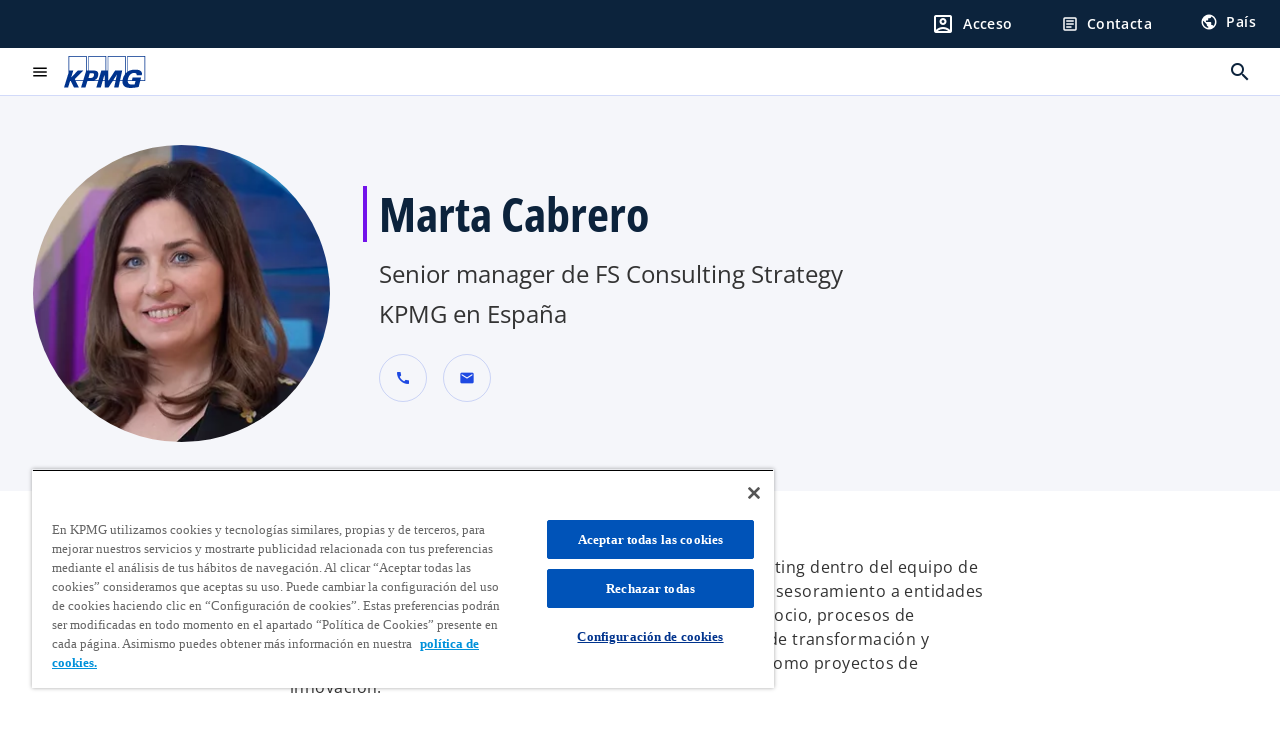

--- FILE ---
content_type: text/html;charset=utf-8
request_url: https://kpmg.com/es/es/contactos/c/marta-cabrero.html
body_size: 16151
content:
<!DOCTYPE HTML>
<html lang="es" dir="ltr">
<head>
	<meta http-equiv="content-type" content="text/html" charset="UTF-8"/>
	<meta http-equiv="content-encoding" content="text/html"/>
	<meta charset="utf-8" class="chrome"/>
	<meta http-equiv="X-UA-Compatible" content="IE=edge,chrome=1"/>
	<meta http-equiv="content-language" content="es"/>

	<script defer="defer" type="text/javascript" src="https://rum.hlx.page/.rum/@adobe/helix-rum-js@%5E2/dist/rum-standalone.js" data-routing="program=92310,environment=1046541,tier=publish"></script>
<link rel="preconnect" href="https://assets.kpmg.com" crossorigin=""/>

	<link rel="preload" as="font" type="font/woff2" href="/etc.clientlibs/kpmg/clientlibs/clientlib-site/resources/fonts/OpenSans/OpenSans-Regular.ttf" crossorigin/>
	<link rel="preload" as="font" type="font/woff2" href="/etc.clientlibs/kpmg/clientlibs/clientlib-site/resources/fonts/OpenSans/OpenSans-Regular.woff2" crossorigin/>
	<link rel="preload" as="font" type="font/woff2" href="/etc.clientlibs/kpmg/clientlibs/clientlib-site/resources/fonts/OpenSans/OpenSans-Medium.ttf" crossorigin/>
	<link rel="preload" as="font" type="font/woff2" href="/etc.clientlibs/kpmg/clientlibs/clientlib-site/resources/fonts/OpenSans/OpenSans-Medium.woff2" crossorigin/>
	<link rel="preload" as="font" type="font/woff2" href="/etc.clientlibs/kpmg/clientlibs/clientlib-site/resources/fonts/OpenSans/OpenSans-Medium.ttf" crossorigin/>
	<link rel="preload" as="font" type="font/woff2" href="/etc.clientlibs/kpmg/clientlibs/clientlib-site/resources/fonts/Material_Icons/MaterialIcons-Regular.woff2" crossorigin/>
	<link rel="preload" as="font" type="font/woff2" href="/etc.clientlibs/kpmg/clientlibs/clientlib-site/resources/fonts/Material_Icons/MaterialIcons-Regular.ttf" crossorigin/>
	<link rel="preload" as="font" type="font/woff2" href="/etc.clientlibs/kpmg/clientlibs/clientlib-site/resources/fonts/OpenSans_Condensed/OpenSans_Condensed-Regular.woff2" crossorigin/>
	<link rel="preload" as="font" type="font/woff2" href="/etc.clientlibs/kpmg/clientlibs/clientlib-site/resources/fonts/OpenSans_Condensed/OpenSans_Condensed-Regular.ttf" crossorigin/>

	<link rel="icon" type="image/png" sizes="32x32" href="/etc.clientlibs/kpmg/clientlibs/clientlib-site/resources/images/favicons/favicon-32x32.png"/>
	<link rel="icon" type="image/png" sizes="16x16" href="/etc.clientlibs/kpmg/clientlibs/clientlib-site/resources/images/favicons/favicon-16x16.png"/>

	<link rel="icon" type="image/x-icon" href="/etc.clientlibs/kpmg/clientlibs/clientlib-site/resources/images/favicons/favicon.ico"/>

	<link rel="icon" type="image/svg+xml" sizes="96x96" href="/etc.clientlibs/kpmg/clientlibs/clientlib-site/resources/images/favicons/favicon-96x96.svg"/>
	<link rel="icon" type="image/svg+xml" sizes="32x32" href="/etc.clientlibs/kpmg/clientlibs/clientlib-site/resources/images/favicons/favicon-32x32.svg"/>
	<link rel="icon" type="image/svg+xml" sizes="16x16" href="/etc.clientlibs/kpmg/clientlibs/clientlib-site/resources/images/favicons/favicon-16x16.svg"/>

     
	<link rel="apple-touch-icon" sizes="180x180" href="/etc.clientlibs/kpmg/clientlibs/clientlib-site/resources/images/favicons/apple-touch-icon-180x180.png"/>
	<link rel="apple-touch-icon" sizes="167x167" href="/etc.clientlibs/kpmg/clientlibs/clientlib-site/resources/images/favicons/apple-touch-icon-167x167.png"/>
	<link rel="apple-touch-icon" sizes="152x152" href="/etc.clientlibs/kpmg/clientlibs/clientlib-site/resources/images/favicons/apple-touch-icon-152x152.png"/>
	<link rel="apple-touch-icon" sizes="120x120" href="/etc.clientlibs/kpmg/clientlibs/clientlib-site/resources/images/favicons/apple-touch-icon-120x120.png"/>
	<link rel="apple-touch-icon" sizes="76x76" href="/etc.clientlibs/kpmg/clientlibs/clientlib-site/resources/images/favicons/apple-touch-icon-76x76.png"/>
	<link rel="apple-touch-icon" sizes="60x60" href="/etc.clientlibs/kpmg/clientlibs/clientlib-site/resources/images/favicons/apple-touch-icon-60x60.png"/>
	<link rel="apple-touch-icon" href="/etc.clientlibs/kpmg/clientlibs/clientlib-site/resources/images/favicons/apple-touch-icon.png"/>


	<link rel="icon" type="image/svg+xml" sizes="512x512" href="/etc.clientlibs/kpmg/clientlibs/clientlib-site/resources/images/favicons/android-chrome-512x512.svg"/>
	<link rel="icon" type="image/svg+xml" sizes="192x192" href="/etc.clientlibs/kpmg/clientlibs/clientlib-site/resources/images/favicons/android-chrome-192x192.svg"/>
	<link rel="icon" type="image/svg+xml" sizes="144x144" href="/etc.clientlibs/kpmg/clientlibs/clientlib-site/resources/images/favicons/android-chrome-144x144.svg"/>
	<link rel="icon" type="image/svg+xml" sizes="96x96" href="/etc.clientlibs/kpmg/clientlibs/clientlib-site/resources/images/favicons/android-chrome-96x96.svg"/>
	<link rel="icon" type="image/svg+xml" sizes="72x72" href="/etc.clientlibs/kpmg/clientlibs/clientlib-site/resources/images/favicons/android-chrome-72x72.svg"/>
	<link rel="icon" type="image/svg+xml" sizes="48x48" href="/etc.clientlibs/kpmg/clientlibs/clientlib-site/resources/images/favicons/android-chrome-48x48.svg"/>
	<link rel="icon" type="image/svg+xml" sizes="36x36" href="/etc.clientlibs/kpmg/clientlibs/clientlib-site/resources/images/favicons/android-chrome-36x36.svg"/>

	<meta property="og:type" content="website"/>
	<meta property="og:url" content="https://kpmg.com/es/es/contactos/c/marta-cabrero.html"/>
	<meta property="og:title" content="Marta Cabrero"/>
	<meta property="og:description" content="Ha centrado su actividad en el asesoramiento a entidades financieras en los campos de estrategia corporativa y de negocio."/>
	<meta property="og:site_name" content="KPMG"/>
	<meta property="og:image" content="/content/dam/kpmgsites/es/images/contact-images/c/marta-cabrero.jpg"/>
	<meta property="og:locale" content="es"/>
	
	
	<meta property="twitter:url" content="https://kpmg.com/es/es/contactos/c/marta-cabrero.html"/>
	<meta property="twitter:title" content="Marta Cabrero"/>
	<meta property="twitter:description" content="Ha centrado su actividad en el asesoramiento a entidades financieras en los campos de estrategia corporativa y de negocio."/>
	<meta property="twitter:creator" content="@KPMG"/>
	<meta property="twitter:card" content="summary_large_image"/>
	<meta property="twitter:image" content="/content/dam/kpmgsites/es/images/contact-images/c/marta-cabrero.jpg"/>
		<script type="text/javascript">
			window.kpmgPath = window.location.pathname.toLowerCase();
            var preferredSite = '';
            function getCookie(cname) {
                var name = cname + "=";
                var cArray = document.cookie.split(';');
                for(var i = 0; i < cArray.length; i++) {
                    var c = cArray[i];
                    while (c.charAt(0) == ' ') {
                        c = c.substring(1);
                    }
                    if (c.indexOf(name) == 0) {
                        preferredSite = c.substring(name.length, c.length);
                        preferredSite = preferredSite.indexOf(".html") > -1 ? preferredSite : "";
                        return true;
                    }
                }
            }
            if(window.kpmgPath === "/xx/en.html" && document.referrer === "" ) {
                getCookie("g_redirect");
                if( preferredSite.length > 0 && preferredSite !== "/xx/en.html") {
                    var geoUserSite = encodeURI(preferredSite)
                    console.log("datageo:",geoUserSite);
                    window.location = geoUserSite;
                }
            }</script>
	
    
    <script type="application/ld+json">
		{
  "@context" : "https://schema.org/",
  "@graph" : [ {
    "@type" : "Corporation",
    "@id" : "https://kpmg.com/es#corporation",
    "url" : "https://kpmg.com/es/es#home",
    "name" : "KPMG en España",
    "description" : "Servicios de auditoría, fiscales y de asesoramiento legal, financiero y de negocio.",
    "image" : "/content/dam/kpmgsites/es/images/2022/09/abstract-swirl.jpg",
    "logo" : {
      "@type" : "ImageObject",
      "url" : "https://assets.kpmg.com/is/image/kpmg/kpmg-logo-1",
      "width" : "77",
      "height" : "30"
    },
    "address" : { }
  }, {
    "@type" : "WebSite",
    "@id" : "https://kpmg.com/es#website",
    "url" : "https://kpmg.com/es/es#home",
    "name" : "KPMG en España"
  }, {
    "@type" : "Corporation",
    "@id" : "https://kpmg.com/es#organization",
    "name" : "KPMG en España",
    "logo" : {
      "@type" : "ImageObject",
      "url" : "https://assets.kpmg.com/is/image/kpmg/kpmg-logo-1",
      "width" : "77",
      "height" : "30"
    },
    "parentOrganization" : {
      "@id" : "https://kpmg.com/es#corporation"
    }
  } ]
}
	</script>
	
	
    <meta charset="UTF-8"/>
    <title>Marta Cabrero</title>
    
    <meta name="description" content="Ha centrado su actividad en el asesoramiento a entidades financieras en los campos de estrategia corporativa y de negocio."/>
    <meta name="template" content="page-contact"/>
    <meta name="viewport" content="width=device-width, initial-scale=1"/>
    

    
    
<link rel="canonical" href="https://kpmg.com/es/es/contactos/c/marta-cabrero.html"/>

    




    
    

    

	
  



		
       <script type="text/plain" class="optanon-category-C0003" src="//assets.adobedtm.com/9ff0694f1438/dd433ce7efb6/launch-5b72ccf8a16a.min.js" async></script>

    
    <script src="/etc.clientlibs/kpmg/clientlibs/clientlib-dependencies.lc-d41d8cd98f00b204e9800998ecf8427e-lc.min.js"></script>


    
        
    <link rel="stylesheet" href="/etc.clientlibs/kpmg/clientlibs/clientlib-base.lc-bee0a8382ad36e345dda31b92379d226-lc.min.css" type="text/css">
<link rel="stylesheet" href="/etc.clientlibs/kpmg/clientlibs/clientlib-dependencies.lc-d41d8cd98f00b204e9800998ecf8427e-lc.min.css" type="text/css">
<link rel="stylesheet" href="/etc.clientlibs/kpmg/clientlibs/clientlib-site.lc-fa36290cf702ba4fcc2a2e04da852280-lc.min.css" type="text/css">


    
    
    
    
    
    
    
    <script async src="/etc.clientlibs/core/wcm/components/commons/datalayer/v1/clientlibs/core.wcm.components.commons.datalayer.v1.lc-70264651675213ed7f7cc5a02a00f621-lc.min.js"></script>



    
    

	
	  		
		<!-- One Trust Enabled Start (One Trust Script)-->
		
			<!-- OneTrust Cookies Consent Notice start for kpmg.com/es -->
<script src="https://collection.kpmg.com/scripttemplates/otSDKStub.js" type="text/javascript" charset="UTF-8" data-domain-script="0192245e-4646-7c36-bab4-6500e62be580"></script>
<script type="text/javascript">
    document.addEventListener("oneTrustEvent", function()
     {
      if (Optanon && typeof Optanon.IsAlertBoxClosed === 'function' && Optanon.IsAlertBoxClosed() && !OptanonActiveGroups.includes("C0003")) {
        var pageName = document.title;
        var g = encodeURIComponent(window.location.href); 
        var v7 = encodeURIComponent(window.location.href);
        var v145 = "opted-out";
        var v146 = " anonymous";
        var server = "kpmg.com";
        var events = "event155"; 
        var rsid = "kpmgtotalaem"; 
        var img = document.createElement('img');
        img.src =
        'https://smetrics.kpmg.com/b/ss/' + rsid + '/1/JS-2.25.0/s' +
        '?AQB=1' +
        '&pageName=' + encodeURIComponent(pageName) +
        '&g=' + g +
        '&server=' + encodeURIComponent(server) +
        '&events=' + encodeURIComponent(events) +
        '&v7=' + g +
        '&v145=' + encodeURIComponent(v145) +
        '&v146=' + encodeURIComponent(v146) +
        '&AQE=1';
        img.width = 1;
        img.height = 1;
        img.style.display = 'none';
        document.body.appendChild(img);
    }
  });
 
</script>
<!-- OneTrust Cookies Consent Notice end for kpmg.com/es -->
			<script type="text/javascript">
				var oneTrustEnabled = true;
				/* OneTrust Script - Start  * OptanonWrapper function will be called by OneTrust after the page load
				* This has to be placed after OneTrust script in the order
				*/
				function OptanonWrapper() {
					var evt = document.createEvent("CustomEvent"), cookiesSettingsButton = document.getElementById('ot-sdk-btn');
					evt.initCustomEvent('oneTrustEvent', false, false, {activeGroups: OptanonActiveGroups, groups: Optanon.GetDomainData()});
					document.dispatchEvent(evt);
					window.oneTrustObj = window.oneTrustObj || {};
					window.oneTrustObj.isScriptLoaded = true;
	
					//Show the Cookie-Settings button at the bottom only after User provides the consent
					if(Optanon  && typeof Optanon.IsAlertBoxClosed === 'function'  && Optanon.IsAlertBoxClosed()  && cookiesSettingsButton !== null) {
						cookiesSettingsButton.style.display = "block";
					}
				}
			</script>
		

		<!-- One Trust Enabled End (One Trust Script)-->
		<!-- One Trust Disabled Start (One Trust Script)-->
		
		<!-- One Trust Disabled End (One Trust Script)-->
		
	    <!-- Common Header Scripts -->
		
				<!-- Google tag (gtag.js) -->
<script async src="https://www.googletagmanager.com/gtag/js?id=AW-996337976"></script>
<script>
  window.dataLayer = window.dataLayer || [];
  function gtag(){dataLayer.push(arguments);}
  gtag('js', new Date());

  gtag('config', 'AW-996337976');
</script>

		
				<!-- Schema.org data KPMG Spain-->
<script type="application/ld+json">
{
  "@context": "https://schema.org/",
  "@graph": [
    {
      "@type": "Corporation",
      "@id": "https://kpmg.com/es/#corporation",
      "url": "https://kpmg.com/es/es.html",
      "name": "KPMG en España",
      "description": "Servicios de auditoría, consultoría, fiscales y de asesoramiento legal, financiero y de negocio.",
      "image": "https://kpmg.com/content/dam/kpmgsites/es/images/2024/07/oficina-kpmg-madrid.jpg",
      "logo": {
        "@type": "ImageObject",
        "url": "https://kpmg.com/content/dam/kpmgsites/es/kpmg-spain-logo.svg",
        "width": "77",
        "height": "30"
      },
      "sameAs": [
        "https://www.linkedin.com/company/kpmg-espana",
        "https://twitter.com/KPMG_ES",
        "https://www.youtube.com/@KpmgEs",
        "https://www.instagram.com/kpmg_es/",
        "https://www.facebook.com/KPMGES",
        "https://www.tiktok.com/@kpmg_es?lang=es",
        "https://es.wikipedia.org/wiki/KPMG",
	"https://www.google.com/search?kgmid=/g/1tq6fsys",
	"https://www.google.com/search?kgmid=/g/11ts3djhxx",
        "https://www.google.com/search?kgmid=/g/11fy27gwvd",
        "https://www.google.com/search?kgmid=/g/11fy26_5ns",
        "https://www.google.com/search?kgmid=/g/11fy26qy4h",
        "https://www.google.com/search?kgmid=/g/11g9n1pqfr"
      ],
      "address": {
        "@type": "PostalAddress",
        "addressLocality": "Madrid",
        "postalCode": "28046",
        "streetAddress": "Paseo de la Castellana, 259 C",
        "addressCountry": "ES"
      }
    },
    {
      "@type": "WebSite",
      "@id": "https://kpmg.com/es/#website",
      "url": " https://kpmg.com/es/es.html",
      "name": "KPMG en España",
      "inLanguage": "es-ES",
      "potentialAction": {
        "@type": "SearchAction",
        "target": "https://kpmg.com/es/es/misc/search-results.html?q={search_term_string}",
        "query-input": "required name=search_term_string"
      }
    },
    {
        "@type": "ContactPoint",
        "@id": "https://kpmg.com/es/es/sobre-kpmg/oficinas.html",
        "telephone": "+34 91 456 34 00",
        "contactType": "sales",
        "areaServed": "España y Andorra",
        "availableLanguage": ["Spanish"]
    },
    {
      "@type": "Organization",
      "@id": "https://kpmg.com/es/#organization",
      "name": "KPMG en España",
      "logo": {
        "@type": "ImageObject",
        "url": "https://kpmg.com/content/dam/kpmgsites/es/kpmg-spain-logo.svg",
        "width": "77",
        "height": "30"
      },
      "publishingPrinciples": "https://kpmg.com/es/es/misc/politica-privacidad.html",
      "parentOrganization": {
        "@id": "https://kpmg.com/es/#corporation"
      }
    }
  ]
}
</script>
<!-- End of generic Schema.org data -->
		
		<!-- Page Header Scripts -->
		
	
</head>
<body class="page-contact page basicpage" id="page-cb03a251eb" data-cmp-link-accessibility-enabled data-cmp-link-accessibility-text="se abre en una pestaña nueva" data-cmp-data-layer-enabled data-country-name="Spain">

	  
    

	  
    


	<script>
		window.adobeDataLayer = window.adobeDataLayer || [];
		const [page,{id:pageId}] = JSON.parse("[{\x22page\u002Dcb03a251eb\x22:{\x22xdm:language\x22:\x22es\x22,\x22publisher\x22:\x22ES – ES – FS Consulting\x22,\x22dc:description\x22:\x22Ha centrado su actividad en el asesoramiento a entidades financieras en los campos de estrategia corporativa y de negocio.\x22,\x22country\x22:\x22es\x22,\x22repo:path\x22:\x22\/content\/kpmgpublic\/es\/es\/contactos\/c\/marta\u002Dcabrero.html\x22,\x22dc:title\x22:\x22Marta Cabrero\x22,\x22xdm:tags\x22:[],\x22expiryDate\x22:\x2212\/30\/2099\x22,\x22repo:modifyDate\x22:\x222024\u002D06\u002D03T09:49:16Z\x22,\x22pageName\x22:\x22es:es:contactos:c:marta\u002Dcabrero\x22,\x22xdm:template\x22:\x22\/conf\/kpmg\/settings\/wcm\/templates\/page\u002Dcontact\x22,\x22issueDate\x22:\x22\x22,\x22effectiveDate\x22:\x22\x22,\x22primaryCategory\x22:\x22contactos\x22,\x22subCategory1\x22:\x22c\x22,\x22subCategory2\x22:\x22marta\u002Dcabrero\x22,\x22subCategory3\x22:\x22\x22,\x22@type\x22:\x22core\/wcm\/components\/page\/v3\/page\x22}},{\"id\":\"page\u002Dcb03a251eb\"}]");
		if(localStorage.getItem("userlogout")){
			localStorage.removeItem("userlogout");
			page[pageId]["dc:title"] = "logout successful"
		 	page[pageId]["loginStatus"] = "logged-out"
		}
		adobeDataLayer.push({
			page,
			event:'cmp:show',
			eventInfo: {
				path: 'page.page\u002Dcb03a251eb'
			}
		});
	</script>


	




	
<div class="root container responsivegrid">

    
    
    
    <div id="container-26f265e07c" class="cmp-container">
        
        <header class="experiencefragment">
<div id="experiencefragment-858e17f315" class="cmp-experiencefragment cmp-experiencefragment--header">


    
    <div id="container-26e6bd7196" class="cmp-container">
        


<div class="aem-Grid aem-Grid--12 aem-Grid--default--12 ">
    
    <div class="header aem-GridColumn aem-GridColumn--default--12">
  <div class="cmp-header" data-cmp-header>
    
    
    
    
    
  
  
  

  <div class="cmp-menu-item-bar" role="header" id="kpmg-accessibility-header" data-cmp-menu-item-bar-mobile="false">
    <div class="cmp-menu-item-bar--container">
      <div class="cmp-menu-item-bar--inner rfp">
        
          
    <div class="cmp-ppc-navigation cmp-menu-item">
        <div class="ppc-loading-spinner-container">
            <div class="loading-spinner">
              <h4></h4>
              <h6></h6>
              <div class="loading-spinner__icon"></div>
              <p></p>
            </div>
        </div>
    
    	
            <a type="button" class="cmp-ppc-navigation__userlogin cmp-menu-item__inner" aria-label="Login" data-cmp-clickable="true" data-cmp-data-layer="{&#34;ppc-navigation-d682739422&#34;:{&#34;parentId&#34;:&#34;ppc-navigation&#34;,&#34;@type&#34;:&#34;kpmg/components/navigation/header/ppc-navigation&#34;,&#34;dc:title&#34;:&#34;Acceso&#34;,&#34;xdm:linkURL&#34;:&#34;https://kpmg.com/es/es/user/login.html&#34;}}" aria-expanded="false" href="https://kpmg.com/es/es/user/login.html">
                
    <span class="cmp-menu-item__icon cmp-menu-item__icon--account_box" aria-hidden="true">account_box</span>

                <div class="cmp-menu-item__label">Acceso</div>
            </a>
        
        
        <button type="button" class="cmp-ppc-navigation__loggedin cmp-menu-item__inner" aria-label="My KPMG" data-cmp-clickable="true" data-cmp-data-layer="{&#34;ppc-navigation-334359b90e&#34;:{&#34;parentId&#34;:&#34;ppc-navigation&#34;,&#34;@type&#34;:&#34;kpmg/components/navigation/header/ppc-navigation&#34;,&#34;dc:title&#34;:&#34;My KPMG&#34;,&#34;xdm:linkURL&#34;:&#34;#&#34;}}" aria-expanded="false" aria-haspopup="true">
            
    <span class="cmp-menu-item__icon cmp-menu-item__icon--account_box" aria-hidden="true">account_box</span>

            <div class="cmp-menu-item__label"></div>
   		</button>
        <nav class="cmp-ppc-navigation__nav">
            <button class="cmp-ppc-navigation__nav-close">
                <span class="material-icons-outlined">close</span>
            </button>
            <ul class="">
                <li>
                    <div class="" data-link-type="preferenceManagement">
                        
                        
                            <a class="cmp-menu-link__inner" data-cmp-data-layer="{&#34;ppc-navigation-ebd2d0c59d&#34;:{&#34;parentId&#34;:&#34;ppc-navigation&#34;,&#34;@type&#34;:&#34;kpmg/components/navigation/header/ppc-navigation/item&#34;,&#34;dc:title&#34;:&#34;Centro de preferencias&#34;,&#34;xdm:linkURL&#34;:&#34;https://kpmg.com/es/es/user/preferencias.html&#34;}}" data-cmp-clickable="" data-cmp-menu-link="sectionNav" href="https://kpmg.com/es/es/user/preferencias.html">
                                <div class="cmp-menu-link__inner--label">Centro de preferencias</div>
                            </a>
                        
                    </div>
                </li>
            
                <li>
                    <div class="" data-link-type="profile">
                        
                        
                            <a class="cmp-menu-link__inner" data-cmp-data-layer="{&#34;ppc-navigation-e89d9a9f6d&#34;:{&#34;parentId&#34;:&#34;ppc-navigation&#34;,&#34;@type&#34;:&#34;kpmg/components/navigation/header/ppc-navigation/item&#34;,&#34;dc:title&#34;:&#34;Perfil&#34;,&#34;xdm:linkURL&#34;:&#34;https://kpmg.com/es/es/user/perfil.html&#34;}}" data-cmp-clickable="" data-cmp-menu-link="sectionNav" href="https://kpmg.com/es/es/user/perfil.html">
                                <div class="cmp-menu-link__inner--label">Perfil</div>
                            </a>
                        
                    </div>
                </li>
            
                <li>
                    <div class="" data-link-type="logout">
                        
                            <button class="cmp-menu-link__inner" data-cmp-data-layer="{&#34;ppc-navigation-03501e0525&#34;:{&#34;parentId&#34;:&#34;ppc-navigation&#34;,&#34;@type&#34;:&#34;kpmg/components/navigation/header/ppc-navigation/item&#34;,&#34;dc:title&#34;:&#34;Salir&#34;,&#34;xdm:linkURL&#34;:&#34;https://launch.kpmg.com/#.html&#34;}}" data-cmp-clickable="" data-cmp-menu-link="sectionNav">
                                <div class="cmp-menu-link__inner--label">Salir</div>
                            </button>
                        
                        
                    </div>
                </li>
            </ul>
        </nav>
    </div>


        
        
          <div class="cmp-menu-item">
  <a id="menu-item-f41f560b12" class="cmp-menu-item__inner" data-cmp-clickable data-cmp-data-layer="{&#34;menu-item-f41f560b12&#34;:{&#34;@type&#34;:&#34;kpmg/components/navigation/header/menu-item&#34;,&#34;repo:modifyDate&#34;:&#34;2024-08-13T11:53:44Z&#34;,&#34;dc:title&#34;:&#34;Contacta&#34;,&#34;xdm:linkURL&#34;:&#34;/es/es/misc/contacto.html&#34;}}" href="/es/es/misc/contacto.html">
    
    <span class="cmp-menu-item__icon cmp-menu-item__icon--article" aria-hidden="true">article</span>

    <div class="cmp-menu-item__label">
      Contacta
    </div>
  </a>
</div>

        
        
          <div class="cmp-lang-selector">
  <button type="button" id="lang-selector-b3e3afb2e7" class="cmp-lang-selector__toggle-btn cmp-menu-item__inner" data-cmp-clickable data-cmp-data-layer="{&#34;lang-selector-334359b90e&#34;:{&#34;parentId&#34;:&#34;lang-selector&#34;,&#34;@type&#34;:&#34;kpmg/components/navigation/header/lang-selector&#34;,&#34;dc:title&#34;:&#34;País&#34;,&#34;xdm:linkURL&#34;:&#34;#&#34;}}" aria-haspopup="dialog">
    
    <span class="cmp-lang-selector__icon cmp-lang-selector__icon--public" aria-hidden="true">public</span>

    <div class="cmp-lang-selector__label">
      País
    </div>
    <span class="material-icons-outlined cmp-lang-selector__chevron-icon" aria-hidden="true">
      expand_more
    </span>
  </button>
</div>

        
      </div>
    </div>
  </div>

    
  <div data-cmp-langselector="side-navbar" class="language-selector__side-navbar">
    <div class="language-selector__mobile-close">
      <button data-cmp-langselector="close-btn" data-cmp-clickable="true" class="language-selector__mobile-close--btn">
        <span class="material-icons-outlined">close</span>
      </button>
    </div>
    <div class="language-selector__container">
      <ul class="country-list country-list--short" data-cmp-langselector="language-selector"></ul>
      <div class="cmp-form-text">
        <label for="filter-search-input">Buscar</label>
        <input class="cmp-form-text__text" data-cmp-hook-form-text="input" type="text" id="filter-search-input" placeholder="Introduzca palabras clave" name="filter-search-input" aria-describedby="enter keywords" data-cmp-langselector="filter-search-input"/>
        <button class="material-icons-outlined input-cancel" data-cmp-langselector="filter-cancel">
          cancel
        </button>
      </div>
      <div class="filter-message" aria-live="polite" aria-atomic="true" data-cmp-langselector="filter-message" data-message="Información no encontrada"></div>
      <div class="contry-list-container">
        <div class="sr-only country-list--count" aria-live="polite" aria-atomic="true" data-message="Resultados encontrados"></div>
        <ul class="country-list country-list--all" data-cmp-langselector="list-of-all-countries"></ul>
      </div>
    </div>
  </div>



    
      
      <div id="kpmg-accessibility-nav" role="navigation" class="cmp-header__main-nav-bar" data-cmp-header-main-nav-bar>
        <div class="cmp-header__main-nav-bar--container">
          <div class="cmp-header__main-nav-bar--inner">
            <div class="cmp-header__main-nav-bar--column">
              
              <div class="cmp-mobile-toggle">
  <button data-cmp-mobile-toggle type="button" id="mobile-toggle-e8cc60883d" class="cmp-mobile-toggle__inner" aria-label="Menú principal" data-cmp-clickable data-cmp-data-layer="{&#34;mobile-toggle-e8cc60883d&#34;:{&#34;@type&#34;:&#34;kpmg/components/navigation/header/mobile-toggle&#34;}}" aria-expanded="false" aria-controls="mobile-menu">
    <span class="cmp-mobile-toggle__icon" aria-hidden="true">menu</span>
  </button>
</div>

              
              
                <div class="cmp-logo" id="logo-34bd5fc776" data-cmp-is="image" data-cmp-src="/content/experience-fragments/kpmgpublic/es/es/site/header/master/_jcr_content/root/header/logo.coreimg{.width}.svg/1719413277249/kpmg-spain-logo.svg" data-asset-id="d82b0e0a-2cca-45f4-8c63-d7c2d92198a9" data-cmp-filereference="/content/dam/kpmgsites/es/kpmg-spain-logo.svg" data-cmp-data-layer="{&#34;logo-34bd5fc776&#34;:{&#34;@type&#34;:&#34;kpmg/components/navigation/header/logo&#34;,&#34;repo:modifyDate&#34;:&#34;2024-06-26T14:47:57Z&#34;,&#34;xdm:linkURL&#34;:&#34;/es/es.html&#34;,&#34;image&#34;:{&#34;repo:id&#34;:&#34;d82b0e0a-2cca-45f4-8c63-d7c2d92198a9&#34;,&#34;repo:modifyDate&#34;:&#34;2024-06-26T14:47:13Z&#34;,&#34;@type&#34;:&#34;image/svg+xml&#34;,&#34;repo:path&#34;:&#34;/content/dam/kpmgsites/es/kpmg-spain-logo.svg&#34;}}}" data-cmp-hook-image="imageV3" itemscope itemtype="http://schema.org/ImageObject">
     <div class="cmp-logo__inner">
          <a class="cmp-logo__link" data-cmp-clickable href="/es/es.html">
               <img src="/content/experience-fragments/kpmgpublic/es/es/site/header/master/_jcr_content/root/header/logo.coreimg.svg/1719413277249/kpmg-spain-logo.svg" loading="lazy" class="cmp-logo__image" itemprop="contentUrl" width="100" height="100" alt="KPMG en España"/>
          </a>
     </div>
    
    
    <script type="application/ld+json">
          {
  "@context" : "https://schema.org",
  "@type" : "ImageObject",
  "creator" : {
    "@type" : "Corporation",
    "name" : "KPMG International Limited"
  },
  "copyrightNotice" : "KPMG International Limited",
  "potentialAction" : {
    "@type" : "ViewAction",
    "target" : {
      "@type" : "EntryPoint"
    }
  }
}
     </script>
</div>

    

              
            </div>

            <div class="cmp-header__main-nav-bar--column" data-cmp-header-main-nav>
              
                
  
  <nav class="cmp-main-nav" data-cmp-main-nav>
    
    <div class="cmp-main-nav__mobile-header" data-cmp-main-nav-mobile-header>
      <div class="cmp-main-nav__mobile-header-container">
        <button class="cmp-main-nav__mobile-header-close" data-cmp-main-nav-mobile-header-close aria-label="cerrar">
          <span class="material-icons-outlined">close</span>
        </button>
      </div>
    </div>

    
    <ul class="cmp-main-nav__main-menu" data-cmp-main-nav-main-menu>
      
        <li class="cmp-main-nav__main-menu--list-item" data-cmp-main-nav-list-item>
          
          
  
  

  
  
    
    
  <div class="cmp-menu-link cmp-menu-link--level-one ">
    
    

    
    
    
    <button class="cmp-menu-link__inner" data-cmp-data-layer="{&#34;main-nav-link-548ade263d&#34;:{&#34;parentId&#34;:&#34;main-nav-53dbeb1507&#34;,&#34;dc:title&#34;:&#34;Insights&#34;,&#34;xdm:linkURL&#34;:&#34;/es/es/informes-publicaciones.html&#34;,&#34;@type&#34;:&#34;kpmg/components/navigation/header/main-nav&#34;}}" data-cmp-clickable data-cmp-menu-link="levelOne" aria-expanded="false" aria-haspopup="true">
      
        
          <div class="cmp-menu-link__inner--label">
            Informes y Publicaciones
          </div>
        
        
        
        
      
      
      <span aria-hidden="true" class="cmp-menu-link__inner--icon"></span>
    </button>
  </div>


    
    <nav class="cmp-sub-menu" data-cmp-sub-menu>
      <div class="cmp-sub-menu__container">
        
        <button class="cmp-sub-menu__back-button" data-cmp-sub-menu-back>
          <span aria-hidden="true" class="cmp-sub-menu__back-button-icon"></span>
          <div class="cmp-sub-menu__back-button-label">Back</div>
        </button>

        
        
          
          
  
  
  
  

  <section class="cmp-sub-menu__section  cmp-sub-menu__section--level-two">
    

    

    <nav class="cmp-sub-menu__section-nav">
      
      
      
      

      <ul>
        <li>
          
  <div class="cmp-menu-link cmp-menu-link--section-nav cmp-menu-link--level-two">
    
    

    
    
    
    <a class="cmp-menu-link__inner" data-cmp-data-layer="{&#34;main-nav-link-a83745d6df&#34;:{&#34;parentId&#34;:&#34;main-nav-53dbeb1507&#34;,&#34;dc:title&#34;:&#34;Ver todos los informes y publicaciones&#34;,&#34;xdm:linkURL&#34;:&#34;/es/es/informes-publicaciones.html&#34;,&#34;@type&#34;:&#34;kpmg/components/navigation/header/main-nav&#34;}}" data-cmp-clickable data-cmp-menu-link="sectionNav" href="/es/es/informes-publicaciones.html">
      
        
        
        
        
          <div class="cmp-menu-link__inner--label">
            Ver todos los informes y publicaciones
          </div>
        
      
      
      
    </a>
  </div>

        </li>
      
        <li>
          
  <div class="cmp-menu-link cmp-menu-link--section-nav cmp-menu-link--level-two">
    
    

    
    
    
    <a class="cmp-menu-link__inner" data-cmp-data-layer="{&#34;main-nav-link-8cd9432e9a&#34;:{&#34;parentId&#34;:&#34;main-nav-53dbeb1507&#34;,&#34;dc:title&#34;:&#34;Perspectivas España 2025&#34;,&#34;xdm:linkURL&#34;:&#34;/es/es/informes-publicaciones/2025/03/perspectivas-espana-2025.html&#34;,&#34;@type&#34;:&#34;kpmg/components/navigation/header/main-nav&#34;}}" data-cmp-clickable data-cmp-menu-link="sectionNav" href="/es/es/informes-publicaciones/2025/03/perspectivas-espana-2025.html">
      
        
        
        
        
          <div class="cmp-menu-link__inner--label">
            Perspectivas España 2025
          </div>
        
      
      
      
    </a>
  </div>

        </li>
      
        <li>
          
  <div class="cmp-menu-link cmp-menu-link--section-nav cmp-menu-link--level-two">
    
    

    
    
    
    <a class="cmp-menu-link__inner" data-cmp-data-layer="{&#34;main-nav-link-9516d7235b&#34;:{&#34;parentId&#34;:&#34;main-nav-53dbeb1507&#34;,&#34;dc:title&#34;:&#34;Podcast KPMG&#34;,&#34;xdm:linkURL&#34;:&#34;/es/es/informes-publicaciones/2019/05/podcast-kpmg.html&#34;,&#34;@type&#34;:&#34;kpmg/components/navigation/header/main-nav&#34;}}" data-cmp-clickable data-cmp-menu-link="sectionNav" href="/es/es/informes-publicaciones/2019/05/podcast-kpmg.html">
      
        
        
        
        
          <div class="cmp-menu-link__inner--label">
            Podcast KPMG
          </div>
        
      
      
      
    </a>
  </div>

        </li>
      
        <li>
          
  <div class="cmp-menu-link cmp-menu-link--section-nav cmp-menu-link--level-two">
    
    

    
    
    
    <a class="cmp-menu-link__inner" data-cmp-data-layer="{&#34;main-nav-link-277c3940cd&#34;:{&#34;parentId&#34;:&#34;main-nav-53dbeb1507&#34;,&#34;dc:title&#34;:&#34;Tax Alerts&#34;,&#34;xdm:linkURL&#34;:&#34;/es/es/informes-publicaciones/2015/06/tax-alerts.html&#34;,&#34;@type&#34;:&#34;kpmg/components/navigation/header/main-nav&#34;}}" data-cmp-clickable data-cmp-menu-link="sectionNav" href="/es/es/informes-publicaciones/2015/06/tax-alerts.html">
      
        
        
        
        
          <div class="cmp-menu-link__inner--label">
            Tax Alerts
          </div>
        
      
      
      
    </a>
  </div>

        </li>
      
        <li>
          
  <div class="cmp-menu-link cmp-menu-link--section-nav cmp-menu-link--level-two">
    
    

    
    
    
    <a class="cmp-menu-link__inner" data-cmp-data-layer="{&#34;main-nav-link-64a7d0404b&#34;:{&#34;parentId&#34;:&#34;main-nav-53dbeb1507&#34;,&#34;dc:title&#34;:&#34;Legal Alerts&#34;,&#34;xdm:linkURL&#34;:&#34;/es/es/informes-publicaciones/2015/06/legal-alerts.html&#34;,&#34;@type&#34;:&#34;kpmg/components/navigation/header/main-nav&#34;}}" data-cmp-clickable data-cmp-menu-link="sectionNav" href="/es/es/informes-publicaciones/2015/06/legal-alerts.html">
      
        
        
        
        
          <div class="cmp-menu-link__inner--label">
            Legal Alerts
          </div>
        
      
      
      
    </a>
  </div>

        </li>
      </ul>
    </nav>
  </section>

        

        
        
      </div>
    </nav>
  

        </li>
      
        <li class="cmp-main-nav__main-menu--list-item" data-cmp-main-nav-list-item>
          
          
  
  

  
  
    
    
  <div class="cmp-menu-link cmp-menu-link--level-one ">
    
    

    
    
    
    <button class="cmp-menu-link__inner" data-cmp-data-layer="{&#34;main-nav-link-da67652450&#34;:{&#34;parentId&#34;:&#34;main-nav-53dbeb1507&#34;,&#34;dc:title&#34;:&#34;Industries&#34;,&#34;xdm:linkURL&#34;:&#34;/es/es/sectores.html&#34;,&#34;@type&#34;:&#34;kpmg/components/navigation/header/main-nav&#34;}}" data-cmp-clickable data-cmp-menu-link="levelOne" aria-expanded="false" aria-haspopup="true">
      
        
        
          <div class="cmp-menu-link__inner--label">
            Sectores
          </div>
        
        
        
      
      
      <span aria-hidden="true" class="cmp-menu-link__inner--icon"></span>
    </button>
  </div>


    
    <nav class="cmp-sub-menu" data-cmp-sub-menu>
      <div class="cmp-sub-menu__container">
        
        <button class="cmp-sub-menu__back-button" data-cmp-sub-menu-back>
          <span aria-hidden="true" class="cmp-sub-menu__back-button-icon"></span>
          <div class="cmp-sub-menu__back-button-label">Back</div>
        </button>

        
        
          
          
  
  
  
  

  <section class="cmp-sub-menu__section  cmp-sub-menu__section--level-two">
    

    

    <nav class="cmp-sub-menu__section-nav">
      
      
      
      

      <ul>
        <li>
          
  <div class="cmp-menu-link cmp-menu-link--section-nav cmp-menu-link--level-two">
    
    

    
    
    
    <a class="cmp-menu-link__inner" data-cmp-data-layer="{&#34;main-nav-link-37bfd4edce&#34;:{&#34;parentId&#34;:&#34;main-nav-53dbeb1507&#34;,&#34;dc:title&#34;:&#34;Ver todos los sectores&#34;,&#34;xdm:linkURL&#34;:&#34;/es/es/sectores.html&#34;,&#34;@type&#34;:&#34;kpmg/components/navigation/header/main-nav&#34;}}" data-cmp-clickable data-cmp-menu-link="sectionNav" href="/es/es/sectores.html">
      
        
        
        
        
          <div class="cmp-menu-link__inner--label">
            Ver todos los sectores
          </div>
        
      
      
      
    </a>
  </div>

        </li>
      
        <li>
          
  <div class="cmp-menu-link cmp-menu-link--section-nav cmp-menu-link--level-two">
    
    

    
    
    
    <a class="cmp-menu-link__inner" data-cmp-data-layer="{&#34;main-nav-link-4abcda2914&#34;:{&#34;parentId&#34;:&#34;main-nav-53dbeb1507&#34;,&#34;dc:title&#34;:&#34;Sector Bancario&#34;,&#34;xdm:linkURL&#34;:&#34;/es/es/sectores/sector-bancario.html&#34;,&#34;@type&#34;:&#34;kpmg/components/navigation/header/main-nav&#34;}}" data-cmp-clickable data-cmp-menu-link="sectionNav" href="/es/es/sectores/sector-bancario.html">
      
        
        
        
        
          <div class="cmp-menu-link__inner--label">
            Sector Bancario
          </div>
        
      
      
      
    </a>
  </div>

        </li>
      
        <li>
          
  <div class="cmp-menu-link cmp-menu-link--section-nav cmp-menu-link--level-two">
    
    

    
    
    
    <a class="cmp-menu-link__inner" data-cmp-data-layer="{&#34;main-nav-link-f72f53f6d4&#34;:{&#34;parentId&#34;:&#34;main-nav-53dbeb1507&#34;,&#34;dc:title&#34;:&#34;Sector Consumo y Retail&#34;,&#34;xdm:linkURL&#34;:&#34;/es/es/sectores/sector-consumo-retail.html&#34;,&#34;@type&#34;:&#34;kpmg/components/navigation/header/main-nav&#34;}}" data-cmp-clickable data-cmp-menu-link="sectionNav" href="/es/es/sectores/sector-consumo-retail.html">
      
        
        
        
        
          <div class="cmp-menu-link__inner--label">
            Sector Consumo y Retail
          </div>
        
      
      
      
    </a>
  </div>

        </li>
      
        <li>
          
  <div class="cmp-menu-link cmp-menu-link--section-nav cmp-menu-link--level-two">
    
    

    
    
    
    <a class="cmp-menu-link__inner" data-cmp-data-layer="{&#34;main-nav-link-0db1174fb0&#34;:{&#34;parentId&#34;:&#34;main-nav-53dbeb1507&#34;,&#34;dc:title&#34;:&#34;Sector Energético y Recursos Naturales&#34;,&#34;xdm:linkURL&#34;:&#34;/es/es/sectores/sector-energetico-recursos-naturales.html&#34;,&#34;@type&#34;:&#34;kpmg/components/navigation/header/main-nav&#34;}}" data-cmp-clickable data-cmp-menu-link="sectionNav" href="/es/es/sectores/sector-energetico-recursos-naturales.html">
      
        
        
        
        
          <div class="cmp-menu-link__inner--label">
            Sector Energético y Recursos Naturales
          </div>
        
      
      
      
    </a>
  </div>

        </li>
      
        <li>
          
  <div class="cmp-menu-link cmp-menu-link--section-nav cmp-menu-link--level-two">
    
    

    
    
    
    <a class="cmp-menu-link__inner" data-cmp-data-layer="{&#34;main-nav-link-d4db40c82d&#34;:{&#34;parentId&#34;:&#34;main-nav-53dbeb1507&#34;,&#34;dc:title&#34;:&#34;Gobierno&#34;,&#34;xdm:linkURL&#34;:&#34;/es/es/sectores/gobierno.html&#34;,&#34;@type&#34;:&#34;kpmg/components/navigation/header/main-nav&#34;}}" data-cmp-clickable data-cmp-menu-link="sectionNav" href="/es/es/sectores/gobierno.html">
      
        
        
        
        
          <div class="cmp-menu-link__inner--label">
            Gobierno
          </div>
        
      
      
      
    </a>
  </div>

        </li>
      
        <li>
          
  <div class="cmp-menu-link cmp-menu-link--section-nav cmp-menu-link--level-two">
    
    

    
    
    
    <a class="cmp-menu-link__inner" data-cmp-data-layer="{&#34;main-nav-link-91d733f009&#34;:{&#34;parentId&#34;:&#34;main-nav-53dbeb1507&#34;,&#34;dc:title&#34;:&#34;Infraestructuras&#34;,&#34;xdm:linkURL&#34;:&#34;/es/es/sectores/infraestructuras.html&#34;,&#34;@type&#34;:&#34;kpmg/components/navigation/header/main-nav&#34;}}" data-cmp-clickable data-cmp-menu-link="sectionNav" href="/es/es/sectores/infraestructuras.html">
      
        
        
        
        
          <div class="cmp-menu-link__inner--label">
            Infraestructuras
          </div>
        
      
      
      
    </a>
  </div>

        </li>
      
        <li>
          
  <div class="cmp-menu-link cmp-menu-link--section-nav cmp-menu-link--level-two">
    
    

    
    
    
    <a class="cmp-menu-link__inner" data-cmp-data-layer="{&#34;main-nav-link-525f9218cd&#34;:{&#34;parentId&#34;:&#34;main-nav-53dbeb1507&#34;,&#34;dc:title&#34;:&#34;Sanidad&#34;,&#34;xdm:linkURL&#34;:&#34;/es/es/sectores/sanidad.html&#34;,&#34;@type&#34;:&#34;kpmg/components/navigation/header/main-nav&#34;}}" data-cmp-clickable data-cmp-menu-link="sectionNav" href="/es/es/sectores/sanidad.html">
      
        
        
        
        
          <div class="cmp-menu-link__inner--label">
            Sanidad
          </div>
        
      
      
      
    </a>
  </div>

        </li>
      
        <li>
          
  <div class="cmp-menu-link cmp-menu-link--section-nav cmp-menu-link--level-two">
    
    

    
    
    
    <a class="cmp-menu-link__inner" data-cmp-data-layer="{&#34;main-nav-link-64b2c4eba7&#34;:{&#34;parentId&#34;:&#34;main-nav-53dbeb1507&#34;,&#34;dc:title&#34;:&#34;Seguros&#34;,&#34;xdm:linkURL&#34;:&#34;/es/es/sectores/seguros.html&#34;,&#34;@type&#34;:&#34;kpmg/components/navigation/header/main-nav&#34;}}" data-cmp-clickable data-cmp-menu-link="sectionNav" href="/es/es/sectores/seguros.html">
      
        
        
        
        
          <div class="cmp-menu-link__inner--label">
            Seguros
          </div>
        
      
      
      
    </a>
  </div>

        </li>
      
        <li>
          
  <div class="cmp-menu-link cmp-menu-link--section-nav cmp-menu-link--level-two">
    
    

    
    
    
    <a class="cmp-menu-link__inner" data-cmp-data-layer="{&#34;main-nav-link-68e0cfadbe&#34;:{&#34;parentId&#34;:&#34;main-nav-53dbeb1507&#34;,&#34;dc:title&#34;:&#34;Transporte&#34;,&#34;xdm:linkURL&#34;:&#34;/es/es/sectores/transporte.html&#34;,&#34;@type&#34;:&#34;kpmg/components/navigation/header/main-nav&#34;}}" data-cmp-clickable data-cmp-menu-link="sectionNav" href="/es/es/sectores/transporte.html">
      
        
        
        
        
          <div class="cmp-menu-link__inner--label">
            Transporte
          </div>
        
      
      
      
    </a>
  </div>

        </li>
      </ul>
    </nav>
  </section>

        

        
        
      </div>
    </nav>
  

        </li>
      
        <li class="cmp-main-nav__main-menu--list-item" data-cmp-main-nav-list-item>
          
          
  
  

  
  
    
    
  <div class="cmp-menu-link cmp-menu-link--level-one ">
    
    

    
    
    
    <button class="cmp-menu-link__inner" data-cmp-data-layer="{&#34;main-nav-link-8bd392fe63&#34;:{&#34;parentId&#34;:&#34;main-nav-53dbeb1507&#34;,&#34;dc:title&#34;:&#34;Services&#34;,&#34;xdm:linkURL&#34;:&#34;/es/es/servicios.html&#34;,&#34;@type&#34;:&#34;kpmg/components/navigation/header/main-nav&#34;}}" data-cmp-clickable data-cmp-menu-link="levelOne" aria-expanded="false" aria-haspopup="true">
      
        
        
        
          <div class="cmp-menu-link__inner--label">
            Servicios
          </div>
        
        
      
      
      <span aria-hidden="true" class="cmp-menu-link__inner--icon"></span>
    </button>
  </div>


    
    <nav class="cmp-sub-menu" data-cmp-sub-menu>
      <div class="cmp-sub-menu__container">
        
        <button class="cmp-sub-menu__back-button" data-cmp-sub-menu-back>
          <span aria-hidden="true" class="cmp-sub-menu__back-button-icon"></span>
          <div class="cmp-sub-menu__back-button-label">Back</div>
        </button>

        
        
          
          
  
  
  
  

  <section class="cmp-sub-menu__section  cmp-sub-menu__section--level-two">
    

    

    <nav class="cmp-sub-menu__section-nav">
      
      
      
      

      <ul>
        <li>
          
  <div class="cmp-menu-link cmp-menu-link--section-nav cmp-menu-link--level-two">
    
    

    
    
    
    <a class="cmp-menu-link__inner" data-cmp-data-layer="{&#34;main-nav-link-0a21e90ea2&#34;:{&#34;parentId&#34;:&#34;main-nav-53dbeb1507&#34;,&#34;dc:title&#34;:&#34;Ver todos los servicios&#34;,&#34;xdm:linkURL&#34;:&#34;/es/es/servicios.html&#34;,&#34;@type&#34;:&#34;kpmg/components/navigation/header/main-nav&#34;}}" data-cmp-clickable data-cmp-menu-link="sectionNav" href="/es/es/servicios.html">
      
        
        
        
        
          <div class="cmp-menu-link__inner--label">
            Ver todos los servicios
          </div>
        
      
      
      
    </a>
  </div>

        </li>
      
        <li>
          
  <div class="cmp-menu-link cmp-menu-link--section-nav cmp-menu-link--level-two">
    
    

    
    
    
    <a class="cmp-menu-link__inner" data-cmp-data-layer="{&#34;main-nav-link-b02bbe6548&#34;:{&#34;parentId&#34;:&#34;main-nav-53dbeb1507&#34;,&#34;dc:title&#34;:&#34;Auditoría &amp; Assurance&#34;,&#34;xdm:linkURL&#34;:&#34;/es/es/servicios/auditoria-assurance.html&#34;,&#34;@type&#34;:&#34;kpmg/components/navigation/header/main-nav&#34;}}" data-cmp-clickable data-cmp-menu-link="sectionNav" href="/es/es/servicios/auditoria-assurance.html">
      
        
        
        
        
          <div class="cmp-menu-link__inner--label">
            Auditoría &amp; Assurance
          </div>
        
      
      
      
    </a>
  </div>

        </li>
      
        <li>
          
  <div class="cmp-menu-link cmp-menu-link--section-nav cmp-menu-link--level-two">
    
    

    
    
    
    <a class="cmp-menu-link__inner" data-cmp-data-layer="{&#34;main-nav-link-5ff3dfff90&#34;:{&#34;parentId&#34;:&#34;main-nav-53dbeb1507&#34;,&#34;dc:title&#34;:&#34;KPMG Abogados&#34;,&#34;xdm:linkURL&#34;:&#34;/es/es/servicios/abogados.html&#34;,&#34;@type&#34;:&#34;kpmg/components/navigation/header/main-nav&#34;}}" data-cmp-clickable data-cmp-menu-link="sectionNav" href="/es/es/servicios/abogados.html">
      
        
        
        
        
          <div class="cmp-menu-link__inner--label">
            KPMG Abogados
          </div>
        
      
      
      
    </a>
  </div>

        </li>
      
        <li>
          
  <div class="cmp-menu-link cmp-menu-link--section-nav cmp-menu-link--level-two">
    
    

    
    
    
    <a class="cmp-menu-link__inner" data-cmp-data-layer="{&#34;main-nav-link-28ccee3925&#34;:{&#34;parentId&#34;:&#34;main-nav-53dbeb1507&#34;,&#34;dc:title&#34;:&#34;Deal Advisory&#34;,&#34;xdm:linkURL&#34;:&#34;/es/es/servicios/advisory/deal-advisory.html&#34;,&#34;@type&#34;:&#34;kpmg/components/navigation/header/main-nav&#34;}}" data-cmp-clickable data-cmp-menu-link="sectionNav" href="/es/es/servicios/advisory/deal-advisory.html">
      
        
        
        
        
          <div class="cmp-menu-link__inner--label">
            Deal Advisory
          </div>
        
      
      
      
    </a>
  </div>

        </li>
      
        <li>
          
  <div class="cmp-menu-link cmp-menu-link--section-nav cmp-menu-link--level-two">
    
    

    
    
    
    <a class="cmp-menu-link__inner" data-cmp-data-layer="{&#34;main-nav-link-b7438264c1&#34;:{&#34;parentId&#34;:&#34;main-nav-53dbeb1507&#34;,&#34;dc:title&#34;:&#34;Consultoría de negocio&#34;,&#34;xdm:linkURL&#34;:&#34;/es/es/servicios/advisory/consulting-corporates.html&#34;,&#34;@type&#34;:&#34;kpmg/components/navigation/header/main-nav&#34;}}" data-cmp-clickable data-cmp-menu-link="sectionNav" href="/es/es/servicios/advisory/consulting-corporates.html">
      
        
        
        
        
          <div class="cmp-menu-link__inner--label">
            Consultoría de negocio
          </div>
        
      
      
      
    </a>
  </div>

        </li>
      
        <li>
          
  <div class="cmp-menu-link cmp-menu-link--section-nav cmp-menu-link--level-two">
    
    

    
    
    
    <a class="cmp-menu-link__inner" data-cmp-data-layer="{&#34;main-nav-link-4c04385dd8&#34;:{&#34;parentId&#34;:&#34;main-nav-53dbeb1507&#34;,&#34;dc:title&#34;:&#34;Consultoría para Sector Financiero&#34;,&#34;xdm:linkURL&#34;:&#34;/es/es/servicios/advisory/consultoria-servicios-financieros.html&#34;,&#34;@type&#34;:&#34;kpmg/components/navigation/header/main-nav&#34;}}" data-cmp-clickable data-cmp-menu-link="sectionNav" href="/es/es/servicios/advisory/consultoria-servicios-financieros.html">
      
        
        
        
        
          <div class="cmp-menu-link__inner--label">
            Consultoría para Sector Financiero
          </div>
        
      
      
      
    </a>
  </div>

        </li>
      
        <li>
          
  <div class="cmp-menu-link cmp-menu-link--section-nav cmp-menu-link--level-two">
    
    

    
    
    
    <a class="cmp-menu-link__inner" data-cmp-data-layer="{&#34;main-nav-link-60118bb00c&#34;:{&#34;parentId&#34;:&#34;main-nav-53dbeb1507&#34;,&#34;dc:title&#34;:&#34;Inteligencia Artificial&#34;,&#34;xdm:linkURL&#34;:&#34;/es/es/servicios/puedes-con-ia.html&#34;,&#34;@type&#34;:&#34;kpmg/components/navigation/header/main-nav&#34;}}" data-cmp-clickable data-cmp-menu-link="sectionNav" href="/es/es/servicios/puedes-con-ia.html">
      
        
        
        
        
          <div class="cmp-menu-link__inner--label">
            Inteligencia Artificial
          </div>
        
      
      
      
    </a>
  </div>

        </li>
      
        <li>
          
  <div class="cmp-menu-link cmp-menu-link--section-nav cmp-menu-link--level-two">
    
    

    
    
    
    <a class="cmp-menu-link__inner" data-cmp-data-layer="{&#34;main-nav-link-a278251a6f&#34;:{&#34;parentId&#34;:&#34;main-nav-53dbeb1507&#34;,&#34;dc:title&#34;:&#34;ESG&#34;,&#34;xdm:linkURL&#34;:&#34;/es/es/servicios/esg-transformacion-sostenible.html&#34;,&#34;@type&#34;:&#34;kpmg/components/navigation/header/main-nav&#34;}}" data-cmp-clickable data-cmp-menu-link="sectionNav" href="/es/es/servicios/esg-transformacion-sostenible.html">
      
        
        
        
        
          <div class="cmp-menu-link__inner--label">
            ESG
          </div>
        
      
      
      
    </a>
  </div>

        </li>
      
        <li>
          
  <div class="cmp-menu-link cmp-menu-link--section-nav cmp-menu-link--level-two">
    
    

    
    
    
    <a class="cmp-menu-link__inner" data-cmp-data-layer="{&#34;main-nav-link-51ae56d2d9&#34;:{&#34;parentId&#34;:&#34;main-nav-53dbeb1507&#34;,&#34;dc:title&#34;:&#34;Aranceles&#34;,&#34;xdm:linkURL&#34;:&#34;/es/es/servicios/empresas-nuevos-aranceles-eeuu.html&#34;,&#34;@type&#34;:&#34;kpmg/components/navigation/header/main-nav&#34;}}" data-cmp-clickable data-cmp-menu-link="sectionNav" href="/es/es/servicios/empresas-nuevos-aranceles-eeuu.html">
      
        
        
        
        
          <div class="cmp-menu-link__inner--label">
            Aranceles
          </div>
        
      
      
      
    </a>
  </div>

        </li>
      </ul>
    </nav>
  </section>

        

        
        
      </div>
    </nav>
  

        </li>
      
        <li class="cmp-main-nav__main-menu--list-item" data-cmp-main-nav-list-item>
          
          
  
  

  
  
    
    
  <div class="cmp-menu-link cmp-menu-link--level-one ">
    
    

    
    
    
    <button class="cmp-menu-link__inner" type="button" data-cmp-data-layer="{&#34;main-nav-link-f7f894245b&#34;:{&#34;parentId&#34;:&#34;main-nav-53dbeb1507&#34;,&#34;dc:title&#34;:&#34;Client Stories&#34;,&#34;@type&#34;:&#34;kpmg/components/navigation/header/main-nav&#34;}}" data-cmp-clickable data-cmp-menu-link="levelOne" aria-expanded="false" aria-haspopup="true">
      
        
        
        
        
          <div class="cmp-menu-link__inner--label">
            Client Stories
          </div>
        
      
      
      <span aria-hidden="true" class="cmp-menu-link__inner--icon"></span>
    </button>
  </div>


    
    <nav class="cmp-sub-menu" data-cmp-sub-menu>
      <div class="cmp-sub-menu__container">
        
        <button class="cmp-sub-menu__back-button" data-cmp-sub-menu-back>
          <span aria-hidden="true" class="cmp-sub-menu__back-button-icon"></span>
          <div class="cmp-sub-menu__back-button-label">Back</div>
        </button>

        
        
          
          
  
  
  
  

  <section class="cmp-sub-menu__section  cmp-sub-menu__section--level-two">
    

    

    <nav class="cmp-sub-menu__section-nav">
      
      
      
      

      <ul>
        <li>
          
  <div class="cmp-menu-link cmp-menu-link--section-nav cmp-menu-link--level-two">
    
    

    
    
    
    <a class="cmp-menu-link__inner" data-cmp-data-layer="{&#34;main-nav-link-6dcf97e319&#34;:{&#34;parentId&#34;:&#34;main-nav-53dbeb1507&#34;,&#34;dc:title&#34;:&#34;Ver todos los Client Stories&#34;,&#34;xdm:linkURL&#34;:&#34;/es/es/servicios/client-stories.html&#34;,&#34;@type&#34;:&#34;kpmg/components/navigation/header/main-nav&#34;}}" data-cmp-clickable data-cmp-menu-link="sectionNav" href="/es/es/servicios/client-stories.html">
      
        
        
        
        
          <div class="cmp-menu-link__inner--label">
            Ver todos los Client Stories
          </div>
        
      
      
      
    </a>
  </div>

        </li>
      
        <li>
          
  <div class="cmp-menu-link cmp-menu-link--section-nav cmp-menu-link--level-two">
    
    

    
    
    
    <a class="cmp-menu-link__inner" data-cmp-data-layer="{&#34;main-nav-link-e03160cfca&#34;:{&#34;parentId&#34;:&#34;main-nav-53dbeb1507&#34;,&#34;dc:title&#34;:&#34;Transformación digital&#34;,&#34;xdm:linkURL&#34;:&#34;/es/es/servicios/client-stories/transformacion-digital.html&#34;,&#34;@type&#34;:&#34;kpmg/components/navigation/header/main-nav&#34;}}" data-cmp-clickable data-cmp-menu-link="sectionNav" href="/es/es/servicios/client-stories/transformacion-digital.html">
      
        
        
        
        
          <div class="cmp-menu-link__inner--label">
            Transformación digital
          </div>
        
      
      
      
    </a>
  </div>

        </li>
      
        <li>
          
  <div class="cmp-menu-link cmp-menu-link--section-nav cmp-menu-link--level-two">
    
    

    
    
    
    <a class="cmp-menu-link__inner" data-cmp-data-layer="{&#34;main-nav-link-30e5984481&#34;:{&#34;parentId&#34;:&#34;main-nav-53dbeb1507&#34;,&#34;dc:title&#34;:&#34;Mejora del negocio&#34;,&#34;xdm:linkURL&#34;:&#34;/es/es/servicios/client-stories/mejora-negocio.html&#34;,&#34;@type&#34;:&#34;kpmg/components/navigation/header/main-nav&#34;}}" data-cmp-clickable data-cmp-menu-link="sectionNav" href="/es/es/servicios/client-stories/mejora-negocio.html">
      
        
        
        
        
          <div class="cmp-menu-link__inner--label">
            Mejora del negocio
          </div>
        
      
      
      
    </a>
  </div>

        </li>
      
        <li>
          
  <div class="cmp-menu-link cmp-menu-link--section-nav cmp-menu-link--level-two">
    
    

    
    
    
    <a class="cmp-menu-link__inner" data-cmp-data-layer="{&#34;main-nav-link-d43b14e798&#34;:{&#34;parentId&#34;:&#34;main-nav-53dbeb1507&#34;,&#34;dc:title&#34;:&#34;Cambios regulatorios&#34;,&#34;xdm:linkURL&#34;:&#34;/es/es/servicios/client-stories/cambios-regulatorios.html&#34;,&#34;@type&#34;:&#34;kpmg/components/navigation/header/main-nav&#34;}}" data-cmp-clickable data-cmp-menu-link="sectionNav" href="/es/es/servicios/client-stories/cambios-regulatorios.html">
      
        
        
        
        
          <div class="cmp-menu-link__inner--label">
            Cambios regulatorios
          </div>
        
      
      
      
    </a>
  </div>

        </li>
      
        <li>
          
  <div class="cmp-menu-link cmp-menu-link--section-nav cmp-menu-link--level-two">
    
    

    
    
    
    <a class="cmp-menu-link__inner" data-cmp-data-layer="{&#34;main-nav-link-1cc752e54f&#34;:{&#34;parentId&#34;:&#34;main-nav-53dbeb1507&#34;,&#34;dc:title&#34;:&#34;Protección del negocio&#34;,&#34;xdm:linkURL&#34;:&#34;/es/es/servicios/client-stories/proteccion-negocio.html&#34;,&#34;@type&#34;:&#34;kpmg/components/navigation/header/main-nav&#34;}}" data-cmp-clickable data-cmp-menu-link="sectionNav" href="/es/es/servicios/client-stories/proteccion-negocio.html">
      
        
        
        
        
          <div class="cmp-menu-link__inner--label">
            Protección del negocio
          </div>
        
      
      
      
    </a>
  </div>

        </li>
      
        <li>
          
  <div class="cmp-menu-link cmp-menu-link--section-nav cmp-menu-link--level-two">
    
    

    
    
    
    <a class="cmp-menu-link__inner" data-cmp-data-layer="{&#34;main-nav-link-8b78e4e7f9&#34;:{&#34;parentId&#34;:&#34;main-nav-53dbeb1507&#34;,&#34;dc:title&#34;:&#34;Puedes con IA&#34;,&#34;xdm:linkURL&#34;:&#34;/es/es/servicios/client-stories/puedes-con-ia-client-stories.html&#34;,&#34;@type&#34;:&#34;kpmg/components/navigation/header/main-nav&#34;}}" data-cmp-clickable data-cmp-menu-link="sectionNav" href="/es/es/servicios/client-stories/puedes-con-ia-client-stories.html">
      
        
        
        
        
          <div class="cmp-menu-link__inner--label">
            Puedes con IA
          </div>
        
      
      
      
    </a>
  </div>

        </li>
      </ul>
    </nav>
  </section>

        

        
        
      </div>
    </nav>
  

        </li>
      
        <li class="cmp-main-nav__main-menu--list-item" data-cmp-main-nav-list-item>
          
          
  
  

  
  
    
    
  <div class="cmp-menu-link cmp-menu-link--level-one ">
    
    

    
    
    
    <button class="cmp-menu-link__inner" type="button" data-cmp-data-layer="{&#34;main-nav-link-e7ea779cb1&#34;:{&#34;parentId&#34;:&#34;main-nav-53dbeb1507&#34;,&#34;dc:title&#34;:&#34;Carreras&#34;,&#34;@type&#34;:&#34;kpmg/components/navigation/header/main-nav&#34;}}" data-cmp-clickable data-cmp-menu-link="levelOne" aria-expanded="false" aria-haspopup="true">
      
        
        
        
        
          <div class="cmp-menu-link__inner--label">
            Carreras
          </div>
        
      
      
      <span aria-hidden="true" class="cmp-menu-link__inner--icon"></span>
    </button>
  </div>


    
    <nav class="cmp-sub-menu" data-cmp-sub-menu>
      <div class="cmp-sub-menu__container">
        
        <button class="cmp-sub-menu__back-button" data-cmp-sub-menu-back>
          <span aria-hidden="true" class="cmp-sub-menu__back-button-icon"></span>
          <div class="cmp-sub-menu__back-button-label">Back</div>
        </button>

        
        
          
          
  
  
  
  

  <section class="cmp-sub-menu__section  cmp-sub-menu__section--level-two">
    

    

    <nav class="cmp-sub-menu__section-nav">
      
      
      
      

      <ul>
        <li>
          
  <div class="cmp-menu-link cmp-menu-link--section-nav cmp-menu-link--level-two">
    
    

    
    
    
    <a class="cmp-menu-link__inner" data-cmp-data-layer="{&#34;main-nav-link-ab44af0d54&#34;:{&#34;parentId&#34;:&#34;main-nav-53dbeb1507&#34;,&#34;dc:title&#34;:&#34;Ver todo &#34;,&#34;xdm:linkURL&#34;:&#34;/es/es/carreras.html&#34;,&#34;@type&#34;:&#34;kpmg/components/navigation/header/main-nav&#34;}}" data-cmp-clickable data-cmp-menu-link="sectionNav" href="/es/es/carreras.html">
      
        
        
        
        
          <div class="cmp-menu-link__inner--label">
            Ver todo 
          </div>
        
      
      
      
    </a>
  </div>

        </li>
      
        <li>
          
  <div class="cmp-menu-link cmp-menu-link--section-nav cmp-menu-link--level-two">
    
    

    
    
    
    <a class="cmp-menu-link__inner" data-cmp-data-layer="{&#34;main-nav-link-029e131738&#34;:{&#34;parentId&#34;:&#34;main-nav-53dbeb1507&#34;,&#34;dc:title&#34;:&#34;Ofertas de empleo&#34;,&#34;xdm:linkURL&#34;:&#34;https://carreras.kpmg.es/&#34;,&#34;@type&#34;:&#34;kpmg/components/navigation/header/main-nav&#34;}}" data-cmp-clickable data-cmp-menu-link="sectionNav" href="https://carreras.kpmg.es/">
      
        
        
        
        
          <div class="cmp-menu-link__inner--label">
            Ofertas de empleo
          </div>
        
      
      
      
    </a>
  </div>

        </li>
      
        <li>
          
  <div class="cmp-menu-link cmp-menu-link--section-nav cmp-menu-link--level-two">
    
    

    
    
    
    <a class="cmp-menu-link__inner" data-cmp-data-layer="{&#34;main-nav-link-105d6cfa33&#34;:{&#34;parentId&#34;:&#34;main-nav-53dbeb1507&#34;,&#34;dc:title&#34;:&#34;Estudiantes y recién graduados&#34;,&#34;xdm:linkURL&#34;:&#34;/es/es/carreras/estudiantes-recien-graduados.html&#34;,&#34;@type&#34;:&#34;kpmg/components/navigation/header/main-nav&#34;}}" data-cmp-clickable data-cmp-menu-link="sectionNav" href="/es/es/carreras/estudiantes-recien-graduados.html">
      
        
        
        
        
          <div class="cmp-menu-link__inner--label">
            Estudiantes y recién graduados
          </div>
        
      
      
      
    </a>
  </div>

        </li>
      
        <li>
          
  <div class="cmp-menu-link cmp-menu-link--section-nav cmp-menu-link--level-two">
    
    

    
    
    
    <a class="cmp-menu-link__inner" data-cmp-data-layer="{&#34;main-nav-link-e5ffa8e4b4&#34;:{&#34;parentId&#34;:&#34;main-nav-53dbeb1507&#34;,&#34;dc:title&#34;:&#34;Profesionales con experiencia&#34;,&#34;xdm:linkURL&#34;:&#34;/es/es/carreras/profesionales-con-experiencia.html&#34;,&#34;@type&#34;:&#34;kpmg/components/navigation/header/main-nav&#34;}}" data-cmp-clickable data-cmp-menu-link="sectionNav" href="/es/es/carreras/profesionales-con-experiencia.html">
      
        
        
        
        
          <div class="cmp-menu-link__inner--label">
            Profesionales con experiencia
          </div>
        
      
      
      
    </a>
  </div>

        </li>
      
        <li>
          
  <div class="cmp-menu-link cmp-menu-link--section-nav cmp-menu-link--level-two">
    
    

    
    
    
    <a class="cmp-menu-link__inner" data-cmp-data-layer="{&#34;main-nav-link-e03a2e8c24&#34;:{&#34;parentId&#34;:&#34;main-nav-53dbeb1507&#34;,&#34;dc:title&#34;:&#34;Espacio de talento&#34;,&#34;xdm:linkURL&#34;:&#34;/es/es/carreras/espacio-talento.html&#34;,&#34;@type&#34;:&#34;kpmg/components/navigation/header/main-nav&#34;}}" data-cmp-clickable data-cmp-menu-link="sectionNav" href="/es/es/carreras/espacio-talento.html">
      
        
        
        
        
          <div class="cmp-menu-link__inner--label">
            Espacio de talento
          </div>
        
      
      
      
    </a>
  </div>

        </li>
      </ul>
    </nav>
  </section>

        

        
        
      </div>
    </nav>
  

        </li>
      
        <li class="cmp-main-nav__main-menu--list-item" data-cmp-main-nav-list-item>
          
          
  
  

  
  
    
    
  <div class="cmp-menu-link cmp-menu-link--level-one ">
    
    

    
    
    
    <button class="cmp-menu-link__inner" type="button" data-cmp-data-layer="{&#34;main-nav-link-f871d53f72&#34;:{&#34;parentId&#34;:&#34;main-nav-53dbeb1507&#34;,&#34;dc:title&#34;:&#34;Sobre KPMG&#34;,&#34;@type&#34;:&#34;kpmg/components/navigation/header/main-nav&#34;}}" data-cmp-clickable data-cmp-menu-link="levelOne" aria-expanded="false" aria-haspopup="true">
      
        
        
        
        
          <div class="cmp-menu-link__inner--label">
            Sobre KPMG
          </div>
        
      
      
      <span aria-hidden="true" class="cmp-menu-link__inner--icon"></span>
    </button>
  </div>


    
    <nav class="cmp-sub-menu" data-cmp-sub-menu>
      <div class="cmp-sub-menu__container">
        
        <button class="cmp-sub-menu__back-button" data-cmp-sub-menu-back>
          <span aria-hidden="true" class="cmp-sub-menu__back-button-icon"></span>
          <div class="cmp-sub-menu__back-button-label">Back</div>
        </button>

        
        
          
          
  
  
  
  

  <section class="cmp-sub-menu__section  cmp-sub-menu__section--level-two">
    

    

    <nav class="cmp-sub-menu__section-nav">
      
      
      
      

      <ul>
        <li>
          
  <div class="cmp-menu-link cmp-menu-link--section-nav cmp-menu-link--level-two">
    
    

    
    
    
    <a class="cmp-menu-link__inner" data-cmp-data-layer="{&#34;main-nav-link-f215287f49&#34;:{&#34;parentId&#34;:&#34;main-nav-53dbeb1507&#34;,&#34;dc:title&#34;:&#34;Ver todo&#34;,&#34;xdm:linkURL&#34;:&#34;/es/es/sobre-kpmg.html&#34;,&#34;@type&#34;:&#34;kpmg/components/navigation/header/main-nav&#34;}}" data-cmp-clickable data-cmp-menu-link="sectionNav" href="/es/es/sobre-kpmg.html">
      
        
        
        
        
          <div class="cmp-menu-link__inner--label">
            Ver todo
          </div>
        
      
      
      
    </a>
  </div>

        </li>
      
        <li>
          
  <div class="cmp-menu-link cmp-menu-link--section-nav cmp-menu-link--level-two">
    
    

    
    
    
    <a class="cmp-menu-link__inner" data-cmp-data-layer="{&#34;main-nav-link-5ebb1ec608&#34;:{&#34;parentId&#34;:&#34;main-nav-53dbeb1507&#34;,&#34;dc:title&#34;:&#34;KPMG en España&#34;,&#34;xdm:linkURL&#34;:&#34;/es/es/sobre-kpmg/kpmg-espana.html&#34;,&#34;@type&#34;:&#34;kpmg/components/navigation/header/main-nav&#34;}}" data-cmp-clickable data-cmp-menu-link="sectionNav" href="/es/es/sobre-kpmg/kpmg-espana.html">
      
        
        
        
        
          <div class="cmp-menu-link__inner--label">
            KPMG en España
          </div>
        
      
      
      
    </a>
  </div>

        </li>
      
        <li>
          
  <div class="cmp-menu-link cmp-menu-link--section-nav cmp-menu-link--level-two">
    
    

    
    
    
    <a class="cmp-menu-link__inner" data-cmp-data-layer="{&#34;main-nav-link-100de96599&#34;:{&#34;parentId&#34;:&#34;main-nav-53dbeb1507&#34;,&#34;dc:title&#34;:&#34;KPMG en Andorra&#34;,&#34;xdm:linkURL&#34;:&#34;/es/es/sobre-kpmg/kpmg-andorra.html&#34;,&#34;@type&#34;:&#34;kpmg/components/navigation/header/main-nav&#34;}}" data-cmp-clickable data-cmp-menu-link="sectionNav" href="/es/es/sobre-kpmg/kpmg-andorra.html">
      
        
        
        
        
          <div class="cmp-menu-link__inner--label">
            KPMG en Andorra
          </div>
        
      
      
      
    </a>
  </div>

        </li>
      
        <li>
          
  <div class="cmp-menu-link cmp-menu-link--section-nav cmp-menu-link--level-two">
    
    

    
    
    
    <a class="cmp-menu-link__inner" data-cmp-data-layer="{&#34;main-nav-link-ded9a3b91d&#34;:{&#34;parentId&#34;:&#34;main-nav-53dbeb1507&#34;,&#34;dc:title&#34;:&#34;Oficinas&#34;,&#34;xdm:linkURL&#34;:&#34;/es/es/sobre-kpmg/oficinas.html&#34;,&#34;@type&#34;:&#34;kpmg/components/navigation/header/main-nav&#34;}}" data-cmp-clickable data-cmp-menu-link="sectionNav" href="/es/es/sobre-kpmg/oficinas.html">
      
        
        
        
        
          <div class="cmp-menu-link__inner--label">
            Oficinas
          </div>
        
      
      
      
    </a>
  </div>

        </li>
      
        <li>
          
  <div class="cmp-menu-link cmp-menu-link--section-nav cmp-menu-link--level-two">
    
    

    
    
    
    <a class="cmp-menu-link__inner" data-cmp-data-layer="{&#34;main-nav-link-887fc416b9&#34;:{&#34;parentId&#34;:&#34;main-nav-53dbeb1507&#34;,&#34;dc:title&#34;:&#34;Propósito y Valores&#34;,&#34;xdm:linkURL&#34;:&#34;/es/es/sobre-kpmg/proposito-valores-kpmg.html&#34;,&#34;@type&#34;:&#34;kpmg/components/navigation/header/main-nav&#34;}}" data-cmp-clickable data-cmp-menu-link="sectionNav" href="/es/es/sobre-kpmg/proposito-valores-kpmg.html">
      
        
        
        
        
          <div class="cmp-menu-link__inner--label">
            Propósito y Valores
          </div>
        
      
      
      
    </a>
  </div>

        </li>
      
        <li>
          
  <div class="cmp-menu-link cmp-menu-link--section-nav cmp-menu-link--level-two">
    
    

    
    
    
    <a class="cmp-menu-link__inner" data-cmp-data-layer="{&#34;main-nav-link-1023fdbe81&#34;:{&#34;parentId&#34;:&#34;main-nav-53dbeb1507&#34;,&#34;dc:title&#34;:&#34;Fundación KPMG&#34;,&#34;xdm:linkURL&#34;:&#34;/es/es/sobre-kpmg/responsabilidad-social-corporativa-nuestro-impacto/prosperidad/fundacion-kpmg.html&#34;,&#34;@type&#34;:&#34;kpmg/components/navigation/header/main-nav&#34;}}" data-cmp-clickable data-cmp-menu-link="sectionNav" href="/es/es/sobre-kpmg/responsabilidad-social-corporativa-nuestro-impacto/prosperidad/fundacion-kpmg.html">
      
        
        
        
        
          <div class="cmp-menu-link__inner--label">
            Fundación KPMG
          </div>
        
      
      
      
    </a>
  </div>

        </li>
      
        <li>
          
  <div class="cmp-menu-link cmp-menu-link--section-nav cmp-menu-link--level-two">
    
    

    
    
    
    <a class="cmp-menu-link__inner" data-cmp-data-layer="{&#34;main-nav-link-563991065d&#34;:{&#34;parentId&#34;:&#34;main-nav-53dbeb1507&#34;,&#34;dc:title&#34;:&#34;Plan de Impacto&#34;,&#34;xdm:linkURL&#34;:&#34;/es/es/sobre-kpmg/responsabilidad-social-corporativa-nuestro-impacto.html&#34;,&#34;@type&#34;:&#34;kpmg/components/navigation/header/main-nav&#34;}}" data-cmp-clickable data-cmp-menu-link="sectionNav" href="/es/es/sobre-kpmg/responsabilidad-social-corporativa-nuestro-impacto.html">
      
        
        
        
        
          <div class="cmp-menu-link__inner--label">
            Plan de Impacto
          </div>
        
      
      
      
    </a>
  </div>

        </li>
      
        <li>
          
  <div class="cmp-menu-link cmp-menu-link--section-nav cmp-menu-link--level-two">
    
    

    
    
    
    <a class="cmp-menu-link__inner" data-cmp-data-layer="{&#34;main-nav-link-dcf6145909&#34;:{&#34;parentId&#34;:&#34;main-nav-53dbeb1507&#34;,&#34;dc:title&#34;:&#34;Sala de Prensa&#34;,&#34;xdm:linkURL&#34;:&#34;/es/es/sala-prensa.html&#34;,&#34;@type&#34;:&#34;kpmg/components/navigation/header/main-nav&#34;}}" data-cmp-clickable data-cmp-menu-link="sectionNav" href="/es/es/sala-prensa.html">
      
        
        
        
        
          <div class="cmp-menu-link__inner--label">
            Sala de Prensa
          </div>
        
      
      
      
    </a>
  </div>

        </li>
      
        <li>
          
  <div class="cmp-menu-link cmp-menu-link--section-nav cmp-menu-link--level-two">
    
    

    
    
    
    <a class="cmp-menu-link__inner" data-cmp-data-layer="{&#34;main-nav-link-a4bfa20183&#34;:{&#34;parentId&#34;:&#34;main-nav-53dbeb1507&#34;,&#34;dc:title&#34;:&#34;KPMG Alumni&#34;,&#34;xdm:linkURL&#34;:&#34;/es/es/sobre-kpmg/kpmg-alumni.html&#34;,&#34;@type&#34;:&#34;kpmg/components/navigation/header/main-nav&#34;}}" data-cmp-clickable data-cmp-menu-link="sectionNav" href="/es/es/sobre-kpmg/kpmg-alumni.html">
      
        
        
        
        
          <div class="cmp-menu-link__inner--label">
            KPMG Alumni
          </div>
        
      
      
      
    </a>
  </div>

        </li>
      
        <li>
          
  <div class="cmp-menu-link cmp-menu-link--section-nav cmp-menu-link--level-two">
    
    

    
    
    
    <a class="cmp-menu-link__inner" data-cmp-data-layer="{&#34;main-nav-link-7e60f2fd65&#34;:{&#34;parentId&#34;:&#34;main-nav-53dbeb1507&#34;,&#34;dc:title&#34;:&#34;Eventos y webinars&#34;,&#34;xdm:linkURL&#34;:&#34;/es/es/eventos.html&#34;,&#34;@type&#34;:&#34;kpmg/components/navigation/header/main-nav&#34;}}" data-cmp-clickable data-cmp-menu-link="sectionNav" href="/es/es/eventos.html">
      
        
        
        
        
          <div class="cmp-menu-link__inner--label">
            Eventos y webinars
          </div>
        
      
      
      
    </a>
  </div>

        </li>
      
        <li>
          
  <div class="cmp-menu-link cmp-menu-link--section-nav cmp-menu-link--level-two">
    
    

    
    
    
    <a class="cmp-menu-link__inner" data-cmp-data-layer="{&#34;main-nav-link-43c3472afa&#34;:{&#34;parentId&#34;:&#34;main-nav-53dbeb1507&#34;,&#34;dc:title&#34;:&#34;Contacto&#34;,&#34;xdm:linkURL&#34;:&#34;/es/es/misc/contacto.html&#34;,&#34;@type&#34;:&#34;kpmg/components/navigation/header/main-nav&#34;}}" data-cmp-clickable data-cmp-menu-link="sectionNav" href="/es/es/misc/contacto.html">
      
        
        
        
        
          <div class="cmp-menu-link__inner--label">
            Contacto
          </div>
        
      
      
      
    </a>
  </div>

        </li>
      </ul>
    </nav>
  </section>

        

        
        
      </div>
    </nav>
  

        </li>
      
    </ul>
  </nav>
  <script type="application/ld+json">
      {
  "@context" : "https://schema.org",
  "@type" : "SiteNavigationElement",
  "name" : "KPMG",
  "url" : "https://kpmg.com/es/es#home",
  "mainEntity" : {
    "@type" : "ItemList",
    "itemListElement" : [ {
      "@type" : "ListItem",
      "name" : "Ver todos los informes y publicaciones",
      "url" : "https://kpmg.com/es/es/informes-publicaciones.html"
    }, {
      "@type" : "ListItem",
      "name" : "Perspectivas España 2025",
      "url" : "https://kpmg.com/es/es/informes-publicaciones/2025/03/perspectivas-espana-2025.html"
    }, {
      "@type" : "ListItem",
      "name" : "Podcast KPMG",
      "url" : "https://kpmg.com/es/es/informes-publicaciones/2019/05/podcast-kpmg.html"
    }, {
      "@type" : "ListItem",
      "name" : "Tax Alerts",
      "url" : "https://kpmg.com/es/es/informes-publicaciones/2015/06/tax-alerts.html"
    }, {
      "@type" : "ListItem",
      "name" : "Legal Alerts",
      "url" : "https://kpmg.com/es/es/informes-publicaciones/2015/06/legal-alerts.html"
    }, {
      "@type" : "ListItem",
      "name" : "Ver todos los sectores",
      "url" : "https://kpmg.com/es/es/sectores.html"
    }, {
      "@type" : "ListItem",
      "name" : "Sector Bancario",
      "url" : "https://kpmg.com/es/es/sectores/sector-bancario.html"
    }, {
      "@type" : "ListItem",
      "name" : "Sector Consumo y Retail",
      "url" : "https://kpmg.com/es/es/sectores/sector-consumo-retail.html"
    }, {
      "@type" : "ListItem",
      "name" : "Sector Energético y Recursos Naturales",
      "url" : "https://kpmg.com/es/es/sectores/sector-energetico-recursos-naturales.html"
    }, {
      "@type" : "ListItem",
      "name" : "Gobierno",
      "url" : "https://kpmg.com/es/es/sectores/gobierno.html"
    }, {
      "@type" : "ListItem",
      "name" : "Infraestructuras",
      "url" : "https://kpmg.com/es/es/sectores/infraestructuras.html"
    }, {
      "@type" : "ListItem",
      "name" : "Sanidad",
      "url" : "https://kpmg.com/es/es/sectores/sanidad.html"
    }, {
      "@type" : "ListItem",
      "name" : "Seguros",
      "url" : "https://kpmg.com/es/es/sectores/seguros.html"
    }, {
      "@type" : "ListItem",
      "name" : "Transporte",
      "url" : "https://kpmg.com/es/es/sectores/transporte.html"
    }, {
      "@type" : "ListItem",
      "name" : "Ver todos los servicios",
      "url" : "https://kpmg.com/es/es/servicios.html"
    }, {
      "@type" : "ListItem",
      "name" : "Auditoría & Assurance",
      "url" : "https://kpmg.com/es/es/servicios/auditoria-assurance.html"
    }, {
      "@type" : "ListItem",
      "name" : "KPMG Abogados",
      "url" : "https://kpmg.com/es/es/servicios/abogados.html"
    }, {
      "@type" : "ListItem",
      "name" : "Deal Advisory",
      "url" : "https://kpmg.com/es/es/servicios/advisory/deal-advisory.html"
    }, {
      "@type" : "ListItem",
      "name" : "Consultoría de negocio",
      "url" : "https://kpmg.com/es/es/servicios/advisory/consulting-corporates.html"
    }, {
      "@type" : "ListItem",
      "name" : "Consultoría para Sector Financiero",
      "url" : "https://kpmg.com/es/es/servicios/advisory/consultoria-servicios-financieros.html"
    }, {
      "@type" : "ListItem",
      "name" : "Inteligencia Artificial",
      "url" : "https://kpmg.com/es/es/servicios/puedes-con-ia.html"
    }, {
      "@type" : "ListItem",
      "name" : "ESG",
      "url" : "https://kpmg.com/es/es/servicios/esg-transformacion-sostenible.html"
    }, {
      "@type" : "ListItem",
      "name" : "Aranceles",
      "url" : "https://kpmg.com/es/es/servicios/empresas-nuevos-aranceles-eeuu.html"
    }, {
      "@type" : "ListItem",
      "name" : "Ver todos los Client Stories",
      "url" : "https://kpmg.com/es/es/servicios/client-stories.html"
    }, {
      "@type" : "ListItem",
      "name" : "Transformación digital",
      "url" : "https://kpmg.com/es/es/servicios/client-stories/transformacion-digital.html"
    }, {
      "@type" : "ListItem",
      "name" : "Mejora del negocio",
      "url" : "https://kpmg.com/es/es/servicios/client-stories/mejora-negocio.html"
    }, {
      "@type" : "ListItem",
      "name" : "Cambios regulatorios",
      "url" : "https://kpmg.com/es/es/servicios/client-stories/cambios-regulatorios.html"
    }, {
      "@type" : "ListItem",
      "name" : "Protección del negocio",
      "url" : "https://kpmg.com/es/es/servicios/client-stories/proteccion-negocio.html"
    }, {
      "@type" : "ListItem",
      "name" : "Puedes con IA",
      "url" : "https://kpmg.com/es/es/servicios/client-stories/puedes-con-ia-client-stories.html"
    }, {
      "@type" : "ListItem",
      "name" : "Ver todo ",
      "url" : "https://kpmg.com/es/es/carreras.html"
    }, {
      "@type" : "ListItem",
      "name" : "Ofertas de empleo",
      "url" : "https://carreras.kpmg.es/"
    }, {
      "@type" : "ListItem",
      "name" : "Estudiantes y recién graduados",
      "url" : "https://kpmg.com/es/es/carreras/estudiantes-recien-graduados.html"
    }, {
      "@type" : "ListItem",
      "name" : "Profesionales con experiencia",
      "url" : "https://kpmg.com/es/es/carreras/profesionales-con-experiencia.html"
    }, {
      "@type" : "ListItem",
      "name" : "Espacio de talento",
      "url" : "https://kpmg.com/es/es/carreras/espacio-talento.html"
    }, {
      "@type" : "ListItem",
      "name" : "Ver todo",
      "url" : "https://kpmg.com/es/es/sobre-kpmg.html"
    }, {
      "@type" : "ListItem",
      "name" : "KPMG en España",
      "url" : "https://kpmg.com/es/es/sobre-kpmg/kpmg-espana.html"
    }, {
      "@type" : "ListItem",
      "name" : "KPMG en Andorra",
      "url" : "https://kpmg.com/es/es/sobre-kpmg/kpmg-andorra.html"
    }, {
      "@type" : "ListItem",
      "name" : "Oficinas",
      "url" : "https://kpmg.com/es/es/sobre-kpmg/oficinas.html"
    }, {
      "@type" : "ListItem",
      "name" : "Propósito y Valores",
      "url" : "https://kpmg.com/es/es/sobre-kpmg/proposito-valores-kpmg.html"
    }, {
      "@type" : "ListItem",
      "name" : "Fundación KPMG",
      "url" : "https://kpmg.com/es/es/sobre-kpmg/responsabilidad-social-corporativa-nuestro-impacto/prosperidad/fundacion-kpmg.html"
    }, {
      "@type" : "ListItem",
      "name" : "Plan de Impacto",
      "url" : "https://kpmg.com/es/es/sobre-kpmg/responsabilidad-social-corporativa-nuestro-impacto.html"
    }, {
      "@type" : "ListItem",
      "name" : "Sala de Prensa",
      "url" : "https://kpmg.com/es/es/sala-prensa.html"
    }, {
      "@type" : "ListItem",
      "name" : "KPMG Alumni",
      "url" : "https://kpmg.com/es/es/sobre-kpmg/kpmg-alumni.html"
    }, {
      "@type" : "ListItem",
      "name" : "Eventos y webinars",
      "url" : "https://kpmg.com/es/es/eventos.html"
    }, {
      "@type" : "ListItem",
      "name" : "Contacto",
      "url" : "https://kpmg.com/es/es/misc/contacto.html"
    } ]
  }
}
  </script>



    



                
                
  
  
  

  <div class=" cmp-menu-item-bar--mobile" role="header" id="kpmg-accessibility-header" data-cmp-menu-item-bar-mobile="true">
    <div class="cmp-menu-item-bar--container">
      <div class="cmp-menu-item-bar--inner rfp">
        
          
    <div class="cmp-ppc-navigation cmp-menu-item">
        <div class="ppc-loading-spinner-container">
            <div class="loading-spinner">
              <h4></h4>
              <h6></h6>
              <div class="loading-spinner__icon"></div>
              <p></p>
            </div>
        </div>
    
    	
            <a type="button" class="cmp-ppc-navigation__userlogin cmp-menu-item__inner" aria-label="Login" data-cmp-clickable="true" data-cmp-data-layer="{&#34;ppc-navigation-d682739422&#34;:{&#34;parentId&#34;:&#34;ppc-navigation&#34;,&#34;@type&#34;:&#34;kpmg/components/navigation/header/ppc-navigation&#34;,&#34;dc:title&#34;:&#34;Acceso&#34;,&#34;xdm:linkURL&#34;:&#34;https://kpmg.com/es/es/user/login.html&#34;}}" aria-expanded="false" href="https://kpmg.com/es/es/user/login.html">
                
    <span class="cmp-menu-item__icon cmp-menu-item__icon--account_box" aria-hidden="true">account_box</span>

                <div class="cmp-menu-item__label">Acceso</div>
            </a>
        
        
        <button type="button" class="cmp-ppc-navigation__loggedin cmp-menu-item__inner" aria-label="My KPMG" data-cmp-clickable="true" data-cmp-data-layer="{&#34;ppc-navigation-334359b90e&#34;:{&#34;parentId&#34;:&#34;ppc-navigation&#34;,&#34;@type&#34;:&#34;kpmg/components/navigation/header/ppc-navigation&#34;,&#34;dc:title&#34;:&#34;My KPMG&#34;,&#34;xdm:linkURL&#34;:&#34;#&#34;}}" aria-expanded="false" aria-haspopup="true">
            
    <span class="cmp-menu-item__icon cmp-menu-item__icon--account_box" aria-hidden="true">account_box</span>

            <div class="cmp-menu-item__label"></div>
   		</button>
        <nav class="cmp-ppc-navigation__nav">
            <button class="cmp-ppc-navigation__nav-close">
                <span class="material-icons-outlined">close</span>
            </button>
            <ul class="">
                <li>
                    <div class="" data-link-type="preferenceManagement">
                        
                        
                            <a class="cmp-menu-link__inner" data-cmp-data-layer="{&#34;ppc-navigation-ebd2d0c59d&#34;:{&#34;parentId&#34;:&#34;ppc-navigation&#34;,&#34;@type&#34;:&#34;kpmg/components/navigation/header/ppc-navigation/item&#34;,&#34;dc:title&#34;:&#34;Centro de preferencias&#34;,&#34;xdm:linkURL&#34;:&#34;https://kpmg.com/es/es/user/preferencias.html&#34;}}" data-cmp-clickable="" data-cmp-menu-link="sectionNav" href="https://kpmg.com/es/es/user/preferencias.html">
                                <div class="cmp-menu-link__inner--label">Centro de preferencias</div>
                            </a>
                        
                    </div>
                </li>
            
                <li>
                    <div class="" data-link-type="profile">
                        
                        
                            <a class="cmp-menu-link__inner" data-cmp-data-layer="{&#34;ppc-navigation-e89d9a9f6d&#34;:{&#34;parentId&#34;:&#34;ppc-navigation&#34;,&#34;@type&#34;:&#34;kpmg/components/navigation/header/ppc-navigation/item&#34;,&#34;dc:title&#34;:&#34;Perfil&#34;,&#34;xdm:linkURL&#34;:&#34;https://kpmg.com/es/es/user/perfil.html&#34;}}" data-cmp-clickable="" data-cmp-menu-link="sectionNav" href="https://kpmg.com/es/es/user/perfil.html">
                                <div class="cmp-menu-link__inner--label">Perfil</div>
                            </a>
                        
                    </div>
                </li>
            
                <li>
                    <div class="" data-link-type="logout">
                        
                            <button class="cmp-menu-link__inner" data-cmp-data-layer="{&#34;ppc-navigation-03501e0525&#34;:{&#34;parentId&#34;:&#34;ppc-navigation&#34;,&#34;@type&#34;:&#34;kpmg/components/navigation/header/ppc-navigation/item&#34;,&#34;dc:title&#34;:&#34;Salir&#34;,&#34;xdm:linkURL&#34;:&#34;https://launch.kpmg.com/#.html&#34;}}" data-cmp-clickable="" data-cmp-menu-link="sectionNav">
                                <div class="cmp-menu-link__inner--label">Salir</div>
                            </button>
                        
                        
                    </div>
                </li>
            </ul>
        </nav>
    </div>


        
        
          <div class="cmp-menu-item">
  <a id="menu-item-f41f560b12" class="cmp-menu-item__inner" data-cmp-clickable data-cmp-data-layer="{&#34;menu-item-f41f560b12&#34;:{&#34;@type&#34;:&#34;kpmg/components/navigation/header/menu-item&#34;,&#34;repo:modifyDate&#34;:&#34;2024-08-13T11:53:44Z&#34;,&#34;dc:title&#34;:&#34;Contacta&#34;,&#34;xdm:linkURL&#34;:&#34;/es/es/misc/contacto.html&#34;}}" href="/es/es/misc/contacto.html">
    
    <span class="cmp-menu-item__icon cmp-menu-item__icon--article" aria-hidden="true">article</span>

    <div class="cmp-menu-item__label">
      Contacta
    </div>
  </a>
</div>

        
        
          <div class="cmp-lang-selector">
  <button type="button" id="lang-selector-b3e3afb2e7" class="cmp-lang-selector__toggle-btn cmp-menu-item__inner" data-cmp-clickable data-cmp-data-layer="{&#34;lang-selector-334359b90e&#34;:{&#34;parentId&#34;:&#34;lang-selector&#34;,&#34;@type&#34;:&#34;kpmg/components/navigation/header/lang-selector&#34;,&#34;dc:title&#34;:&#34;País&#34;,&#34;xdm:linkURL&#34;:&#34;#&#34;}}" aria-haspopup="dialog">
    
    <span class="cmp-lang-selector__icon cmp-lang-selector__icon--public" aria-hidden="true">public</span>

    <div class="cmp-lang-selector__label">
      País
    </div>
    <span class="material-icons-outlined cmp-lang-selector__chevron-icon" aria-hidden="true">
      expand_more
    </span>
  </button>
</div>

        
      </div>
    </div>
  </div>

              
            </div>

            <div class="cmp-header__main-nav-bar--column">
              
    <div class="cmp-ppc-navigation cmp-menu-item">
        <div class="ppc-loading-spinner-container">
            <div class="loading-spinner">
              <h4></h4>
              <h6></h6>
              <div class="loading-spinner__icon"></div>
              <p></p>
            </div>
        </div>
    
    	
            <a type="button" class="cmp-ppc-navigation__userlogin cmp-menu-item__inner" aria-label="Login" data-cmp-clickable="true" data-cmp-data-layer="{&#34;ppc-navigation-d682739422&#34;:{&#34;parentId&#34;:&#34;ppc-navigation&#34;,&#34;@type&#34;:&#34;kpmg/components/navigation/header/ppc-navigation&#34;,&#34;xdm:linkURL&#34;:&#34;https://kpmg.com/es/es/user/login.html&#34;}}" aria-expanded="false" href="https://kpmg.com/es/es/user/login.html">
                
    <span class="cmp-menu-item__icon cmp-menu-item__icon--account_box" aria-hidden="true">account_box</span>

                <div class="cmp-menu-item__label">Acceso</div>
            </a>
        
        
        <button type="button" class="cmp-ppc-navigation__loggedin cmp-menu-item__inner" aria-label="My KPMG" data-cmp-clickable="true" data-cmp-data-layer="{&#34;ppc-navigation-334359b90e&#34;:{&#34;parentId&#34;:&#34;ppc-navigation&#34;,&#34;@type&#34;:&#34;kpmg/components/navigation/header/ppc-navigation&#34;,&#34;dc:title&#34;:&#34;My KPMG&#34;,&#34;xdm:linkURL&#34;:&#34;#&#34;}}" aria-expanded="false" aria-haspopup="true">
            
    <span class="cmp-menu-item__icon cmp-menu-item__icon--account_box" aria-hidden="true">account_box</span>

            <div class="cmp-menu-item__label"></div>
   		</button>
        <nav class="cmp-ppc-navigation__nav">
            <button class="cmp-ppc-navigation__nav-close">
                <span class="material-icons-outlined">close</span>
            </button>
            <ul class="">
                <li>
                    <div class="" data-link-type="preferenceManagement">
                        
                        
                            <a class="cmp-menu-link__inner" data-cmp-data-layer="{&#34;ppc-navigation-ebd2d0c59d&#34;:{&#34;parentId&#34;:&#34;ppc-navigation&#34;,&#34;@type&#34;:&#34;kpmg/components/navigation/header/ppc-navigation/item&#34;,&#34;dc:title&#34;:&#34;Centro de preferencias&#34;,&#34;xdm:linkURL&#34;:&#34;https://kpmg.com/es/es/user/preferencias.html&#34;}}" data-cmp-clickable="" data-cmp-menu-link="sectionNav" href="https://kpmg.com/es/es/user/preferencias.html">
                                <div class="cmp-menu-link__inner--label">Centro de preferencias</div>
                            </a>
                        
                    </div>
                </li>
            
                <li>
                    <div class="" data-link-type="profile">
                        
                        
                            <a class="cmp-menu-link__inner" data-cmp-data-layer="{&#34;ppc-navigation-e89d9a9f6d&#34;:{&#34;parentId&#34;:&#34;ppc-navigation&#34;,&#34;@type&#34;:&#34;kpmg/components/navigation/header/ppc-navigation/item&#34;,&#34;dc:title&#34;:&#34;Perfil&#34;,&#34;xdm:linkURL&#34;:&#34;https://kpmg.com/es/es/user/perfil.html&#34;}}" data-cmp-clickable="" data-cmp-menu-link="sectionNav" href="https://kpmg.com/es/es/user/perfil.html">
                                <div class="cmp-menu-link__inner--label">Perfil</div>
                            </a>
                        
                    </div>
                </li>
            
                <li>
                    <div class="" data-link-type="logout">
                        
                            <button class="cmp-menu-link__inner" data-cmp-data-layer="{&#34;ppc-navigation-03501e0525&#34;:{&#34;parentId&#34;:&#34;ppc-navigation&#34;,&#34;@type&#34;:&#34;kpmg/components/navigation/header/ppc-navigation/item&#34;,&#34;dc:title&#34;:&#34;Salir&#34;,&#34;xdm:linkURL&#34;:&#34;https://launch.kpmg.com/#.html&#34;}}" data-cmp-clickable="" data-cmp-menu-link="sectionNav">
                                <div class="cmp-menu-link__inner--label">Salir</div>
                            </button>
                        
                        
                    </div>
                </li>
            </ul>
        </nav>
    </div>


              <div class="cmp-header__main-nav-bar--search">
                
                  <div class="cmp-search" data-cmp-search data-search-endpoint="https://kpmg.com/ecsearch/" data-suggest-endpoint="https://kpmg.com/ecsearch/" data-pagination-limit="10" data-search-result-page="/es/es/misc/buscador.html" data-run-mode="publish" data-country-code="es" data-language-code="es" data-people-contact-form-url="/content/experience-fragments/kpmgpublic/es/es/forms/people-contact-form/master.html" data-ms-disabled="true" data-search-trigger-count="3">

  <button class="cmp-search__button" aria-haspopup="true" aria-expanded="false" data-cmp-search-button>
    <span class="cmp-search__button--icon" aria-hidden="true">search</span>
    <div class="cmp-search__button--label">
      Buscar
    </div>
  </button>

  
  <section class="cmp-search__section" data-cmp-search-section>

    
    <div class="cmp-search__input--container">
      <div class="cmp-search__input--inner">
        
        <div class="cmp-search-auto-complete" data-cmp-search-auto-complete data-placeholder-text="Buscar" data-search="Buscar">
          
          
          <button class="cmp-search-auto-complete__input--button" data-cmp-search-auto-complete-input-button>
            <label class="cmp-search-auto-complete__input--label" for="cmp-search-auto-complete" aria-label="Buscar">
              <span class="cmp-search-auto-complete__input--icon" aria-hidden="true">search</span>
            </label>
          </button>
        </div>

        
        <div class="cmp-search__alert" role="alert" aria-live="polite" aria-atomic="true" data-cmp-search-alert>
          <div class="cmp-search__alert-empty" data-cmp-search-alert-empty>
            <p>La búsqueda es muy corta.</p>
            <p>La búsqueda debe incluir 3 o más caracteres.</p>
          </div>
        </div>

        
        <div class="cmp-search__previous-search" data-cmp-search-previous-search>
          <div class="cmp-search__previous-search--screen-reader-only" data-cmp-search-previous-search-screen-reader-only role="alert" data-message="Tienes {number} búsquedas anteriores." aria-live="polite" aria-atomic="true"></div>
          <div class="cmp-search__previous-search--title">
            Búsquedas anteriores
          </div>
          <ul class="cmp-search__previous-search--list" data-cmp-search-previous-search-list></ul>
        </div>
      </div>
    </div>

    
    <div class="cmp-search__close-bar--container">
        
        <button class="cmp-search__cancel-button" data-cmp-search-cancel-button aria-label="Cancelar">
          <span class="cmp-search__cancel-button--icon">close</span>
          <div class="cmp-search__cancel-button--label">
            Cancelar
          </div>
        </button>
      </div>

  </section>
</div>

                
              </div>
            </div>
          </div>
        </div>
      </div>
    
  </div>
  
    

</div>

    
</div>

    </div>

    
</div>

    
</header>
<div class="hero-people contentfragment utils-background-grey-100"><div data-cmp-data-layer="{&#34;hero-people-7131b39965&#34;:{&#34;@type&#34;:&#34;kpmg/components/content/hero-people&#34;,&#34;fragmentPath&#34;:&#34;/content/dam/kpmgsites/es/content-fragments/contacts/c/marta-cabrero&#34;,&#34;title&#34;:&#34; Marta Cabrero&#34;,&#34;jobTitle&#34;:&#34;Senior manager de FS Consulting Strategy&#34;,&#34;memberFirm&#34;:&#34;KPMG en España&#34;}}" data-asset-id="6a7ef108-1921-4d81-bc34-6e69b3418e91" data-mbox="hero-people-mbox" class="cmp-contact-card" role="banner">
  
     
  <picture>
    <source media="(min-width: 1366px)" srcset="
        https://assets.kpmg.com/is/image/kpmgcloud/marta-cabrero:cq5dam-web-598-598?wid=281&amp;hei=281,
        https://assets.kpmg.com/is/image/kpmgcloud/marta-cabrero:cq5dam-web-598-598?wid=562&amp;hei=562 2x
      "/>
    
    <source media="(min-width: 1024px)" srcset="
        https://assets.kpmg.com/is/image/kpmgcloud/marta-cabrero:cq5dam-web-598-598?wid=299&amp;hei=299,
        https://assets.kpmg.com/is/image/kpmgcloud/marta-cabrero:cq5dam-web-598-598?wid=598&amp;hei=598 2x
      "/>
    <source media="(min-width: 768px)" srcset="
        https://assets.kpmg.com/is/image/kpmgcloud/marta-cabrero:cq5dam-web-598-598?wid=255&amp;hei=255,
        https://assets.kpmg.com/is/image/kpmgcloud/marta-cabrero:cq5dam-web-598-598?wid=510&amp;hei=510 2x
      "/>
    <source media="(min-width: 360px)" srcset="
        https://assets.kpmg.com/is/image/kpmgcloud/marta-cabrero:cq5dam-web-598-598?wid=240&amp;hei=240,
        https://assets.kpmg.com/is/image/kpmgcloud/marta-cabrero:cq5dam-web-598-598?wid=480&amp;hei=480 2x
      "/>
    <img itemprop="contentUrl" class="cmp-contact-card__img" src="https://assets.kpmg.com/is/image/kpmgcloud/marta-cabrero:cq5dam-web-598-598?wid=240&hei=240" title="Marta Cabrero" alt="Marta Cabrero"/>
  </picture>

     <script type="application/ld+json">
               {
  "@context" : "https://schema.org",
  "@type" : "ImageObject",
  "height" : "857",
  "width" : "1500",
  "dateCreated" : "2024-07-18T09:44:53.054Z",
  "creator" : {
    "@type" : "Corporation",
    "name" : "KPMG International Limited"
  },
  "copyrightNotice" : "KPMG International Limited",
  "potentialAction" : {
    "@type" : "ViewAction",
    "target" : {
      "@type" : "EntryPoint"
    }
  }
}
     </script>

  <div class="cmp-contact-card__container">
    <h1 class="cmp-contact-card__name"> Marta Cabrero</h1>
    <p class="cmp-contact-card__job-title">
      Senior manager de FS Consulting Strategy
    </p>
    
    <p class="cmp-contact-card__country">
      KPMG en España
    </p>
    <div class="cmp-contact-card__icons-container">
      <ul class="cmp-contact-card__icons-list">
        <li class="cmp-contact-card__icons-list-item">
          <a href="tel:914%2056%2034%2000" data-cmp-data-layer="{&#34;hero-people-7131b39965-phoneLink-b6fe142957&#34;:{&#34;parentId&#34;:&#34;hero-people-7131b39965&#34;,&#34;xdm:linkURL&#34;:&#34;914 56 34 00&#34;}}" data-cmp-clickable="true">
            <span class="cmp-contact-card__material-icon">call</span>
          </a>
        </li>
        <li class="cmp-contact-card__icons-list-item">
          <a href="#" onclick="event.preventDefault()" role="button" data-first-name="Marta" data-last-name="Cabrero" triggers-dialog-modal="true" data-cmp-clickable="true" data-cmp-data-layer="{&#34;hero-people-7131b39965-emailLink-27dc7e5d14&#34;:{&#34;parentId&#34;:&#34;hero-people-7131b39965&#34;,&#34;dc:title&#34;:&#34;email&#34;,&#34;xdm:linkURL&#34;:&#34;info@kpmg.es&#34;}}">
            <span class="cmp-contact-card__material-icon">mail</span>
          </a>
        </li>
        <li class="cmp-contact-card__icons-list-item">
          
        </li>

      </ul>
    </div>
  </div>
</div>
</div>
<main class="main container responsivegrid">

    
    
    
    <div id="main-ec0c4299dc" class="cmp-container">
        
        <div class="section container responsivegrid content-max-width-small">

    
    
    
    <div id="section-3b9b5420af" class="cmp-container">
        
        <div class="separator separator-color-transparent">
<div id="separator-ca62bb30cb" class="cmp-separator">
    <hr class="cmp-separator__horizontal-rule"/>
</div></div>
<div class="contact-bio contentfragment"><div data-cmp-data-layer="{&#34;contact-bio-a16ebbcd04&#34;:{&#34;repo:modifyDate&#34;:&#34;2024-01-12T06:58:20Z&#34;,&#34;@type&#34;:&#34;kpmg/components/content/contact-bio&#34;,&#34;fragmentPath&#34;:&#34;/content/dam/kpmgsites/es/content-fragments/contacts/c/marta-cabrero&#34;,&#34;title&#34;:&#34; Marta Cabrero&#34;,&#34;jobTitle&#34;:&#34;Senior manager de FS Consulting Strategy&#34;,&#34;memberFirm&#34;:&#34;KPMG en España&#34;}}">
  <div class="cmp-text"><p>Marta se incorporó a KPMG en 2018, en el área de FS- Consulting dentro del equipo de Estrategia, y desde entonces ha centrado su actividad en el asesoramiento a entidades financieras en los campos de estrategia corporativa y de negocio, procesos de integración y carve-out, definición y ejecución de proyectos de transformación y eficiencia, mejoras operativas, organización y gobierno, así como proyectos de innovación. </p></div>
  <script type="application/ld+json">
    {
  "@context" : "https://schema.org",
  "@type" : "ProfilePage",
  "inLanguage" : "es-ES",
  "mainEntity" : {
    "@type" : "Person",
    "@id" : "https://kpmg.com/es/es/contactos/c/marta-cabrero.html",
    "name" : "Marta Cabrero",
    "givenName" : "Marta",
    "familyName" : "Cabrero",
    "description" : "<p>Marta se incorporó a KPMG en 2018, en el área de FS- Consulting dentro del equipo de Estrategia, y desde entonces ha centrado su actividad en el asesoramiento a entidades financieras en los campos de estrategia corporativa y de negocio, procesos de integración y carve-out, definición y ejecución de proyectos de transformación y eficiencia, mejoras operativas, organización y gobierno, así como proyectos de innovación.&nbsp;</p>",
    "url" : "https://kpmg.com/es/es/contactos/c/marta-cabrero.html",
    "image" : "https://kpmg.com/content/dam/kpmgsites/es/images/contact-images/c/marta-cabrero.jpg",
    "email" : "info@kpmg.es",
    "telephone" : "914 56 34 00",
    "jobTitle" : "Senior manager de FS Consulting Strategy",
    "sameAs" : [ ],
    "worksFor" : {
      "@type" : "Corporation",
      "name" : "KPMG en España",
      "url" : "https://kpmg.com/es/es#home"
    }
  }
}
  </script>
</div>
</div>
<div class="separator separator-color-transparent">
<div id="separator-6df3b564ec" class="cmp-separator">
    <hr class="cmp-separator__horizontal-rule"/>
</div></div>

        
    </div>

</div>

        
    </div>

</main>
<footer class="experiencefragment">
<div id="experiencefragment-5257708855" class="cmp-experiencefragment cmp-experiencefragment--footer">


    
    <div id="container-eeb4e8d2b0" class="cmp-container">
        


<div class="aem-Grid aem-Grid--12 aem-Grid--default--12 ">
    
    <div class="footer aem-GridColumn aem-GridColumn--default--12"><footer id="kpmg-accessibility-footer" role="contentinfo" class="cmp-footer">
    <div class="cmp-footer__content">
      <div class="cmp-footer__logo-container">
        <div class="image cmp-footer__logo-container--image">
<div data-cmp-is="image" data-cmp-src="/content/experience-fragments/kpmgpublic/es/es/site/footer/master/_jcr_content/root/footer/logo.coreimg{.width}.svg/1728381538553/logo-white.svg" data-asset-id="70f8ca72-0f7c-4193-9cf8-49571ea3b1fa" data-cmp-filereference="/content/dam/kpmgsites/logo-white.svg" id="image-2c114c0e3b" data-cmp-data-layer="{&#34;image-2c114c0e3b&#34;:{&#34;@type&#34;:&#34;kpmg/components/content/image&#34;,&#34;repo:modifyDate&#34;:&#34;2024-10-08T09:58:58Z&#34;,&#34;image&#34;:{&#34;repo:id&#34;:&#34;70f8ca72-0f7c-4193-9cf8-49571ea3b1fa&#34;,&#34;repo:modifyDate&#34;:&#34;2023-11-14T07:03:20Z&#34;,&#34;@type&#34;:&#34;image/svg+xml&#34;,&#34;repo:path&#34;:&#34;/content/dam/kpmgsites/logo-white.svg&#34;}}}" data-cmp-hook-image="imageV3" class="cmp-image" itemscope itemtype="http://schema.org/ImageObject">
    
        <img src="/content/experience-fragments/kpmgpublic/es/es/site/footer/master/_jcr_content/root/footer/logo.coreimg.svg/1728381538553/logo-white.svg" loading="lazy" class="cmp-image__image" itemprop="contentUrl" alt="KPMG en España"/>
    
    
    
</div>

    

</div>

      </div>
      
      <div class="categories cmp-footer__container"><div role="contentinfo" class="cmp-footer-categories">
  
    
  <div class="cmp-footer-category">
    <div class="cmp-footer-category__desktop">
      
      
      
        <h6 class="cmp-footer-category__title" data-cmp-data-layer="{&#34;Contacta con nosotros-e56872468e&#34;:{&#34;@type&#34;:&#34;kpmg/components/navigation/footer/categories&#34;,&#34;dc:title&#34;:&#34;Contacta con nosotros&#34;}}">
          Contacta con nosotros
        </h6>
      
      <ul class="cmp-footer-category-list">
        <li class="cmp-footer-category-list__item">
          
  <a data-cmp-clickable="true" class="cmp-footer-category-list__item-link" data-cmp-data-layer="{&#34;footer-links-9504c13bad&#34;:{&#34;parentId&#34;:&#34;footer-links&#34;,&#34;@type&#34;:&#34;kpmg/components/footer&#34;,&#34;dc:title&#34;:&#34;Solicitud de servicio&#34;,&#34;xdm:linkURL&#34;:&#34;/content/kpmgpublic/es/es/misc/solicitud-servicio.html&#34;}}" href="/es/es/misc/solicitud-servicio.html">
    <span>Solicitud de servicio</span>
  </a>

        </li>
      
        <li class="cmp-footer-category-list__item">
          
  <a data-cmp-clickable="true" class="cmp-footer-category-list__item-link" data-cmp-data-layer="{&#34;footer-links-ba8209ea6e&#34;:{&#34;parentId&#34;:&#34;footer-links&#34;,&#34;@type&#34;:&#34;kpmg/components/footer&#34;,&#34;dc:title&#34;:&#34;Oficinas&#34;,&#34;xdm:linkURL&#34;:&#34;/content/kpmgpublic/es/es/sobre-kpmg/oficinas.html&#34;}}" href="/es/es/sobre-kpmg/oficinas.html">
    <span>Oficinas</span>
  </a>

        </li>
      
        <li class="cmp-footer-category-list__item">
          
  <a data-cmp-clickable="true" class="cmp-footer-category-list__item-link" data-cmp-data-layer="{&#34;footer-links-20ea6051ec&#34;:{&#34;parentId&#34;:&#34;footer-links&#34;,&#34;@type&#34;:&#34;kpmg/components/footer&#34;,&#34;dc:title&#34;:&#34;Contacto&#34;,&#34;xdm:linkURL&#34;:&#34;/content/kpmgpublic/es/es/misc/contacto.html&#34;}}" href="/es/es/misc/contacto.html">
    <span>Contacto</span>
  </a>

        </li>
      
        <li class="cmp-footer-category-list__item">
          
  <a data-cmp-clickable="true" class="cmp-footer-category-list__item-link" data-cmp-data-layer="{&#34;footer-links-2c132fd089&#34;:{&#34;parentId&#34;:&#34;footer-links&#34;,&#34;@type&#34;:&#34;kpmg/components/footer&#34;,&#34;dc:title&#34;:&#34;Línea ética&#34;,&#34;xdm:linkURL&#34;:&#34;/content/kpmgpublic/es/es/sobre-kpmg/linea-etica.html&#34;}}" href="/es/es/sobre-kpmg/linea-etica.html">
    <span>Línea ética</span>
  </a>

        </li>
      </ul>
    </div>
    <div class="cmp-footer-category__mobile">
      <details>
        <summary>
          
          
          
            <h6 class="cmp-footer-category__title" data-cmp-data-layer="{&#34;Contacta con nosotros-e56872468e&#34;:{&#34;@type&#34;:&#34;kpmg/components/navigation/footer/categories&#34;,&#34;dc:title&#34;:&#34;Contacta con nosotros&#34;}}">
              Contacta con nosotros
            </h6>
          
          <span class="cmp-footer-category__expand-arrow cmp-footer-category__expand-arrow--more"></span>
          <span class="cmp-footer-category__expand-arrow cmp-footer-category__expand-arrow--less"></span>
        </summary>
        <div>
          <ul class="cmp-footer-category-list">
            <li class="cmp-footer-category-list__item">
              
  <a data-cmp-clickable="true" class="cmp-footer-category-list__item-link" data-cmp-data-layer="{&#34;footer-links-9504c13bad&#34;:{&#34;parentId&#34;:&#34;footer-links&#34;,&#34;@type&#34;:&#34;kpmg/components/footer&#34;,&#34;dc:title&#34;:&#34;Solicitud de servicio&#34;,&#34;xdm:linkURL&#34;:&#34;/content/kpmgpublic/es/es/misc/solicitud-servicio.html&#34;}}" href="/es/es/misc/solicitud-servicio.html">
    <span>Solicitud de servicio</span>
  </a>

            </li>
          
            <li class="cmp-footer-category-list__item">
              
  <a data-cmp-clickable="true" class="cmp-footer-category-list__item-link" data-cmp-data-layer="{&#34;footer-links-ba8209ea6e&#34;:{&#34;parentId&#34;:&#34;footer-links&#34;,&#34;@type&#34;:&#34;kpmg/components/footer&#34;,&#34;dc:title&#34;:&#34;Oficinas&#34;,&#34;xdm:linkURL&#34;:&#34;/content/kpmgpublic/es/es/sobre-kpmg/oficinas.html&#34;}}" href="/es/es/sobre-kpmg/oficinas.html">
    <span>Oficinas</span>
  </a>

            </li>
          
            <li class="cmp-footer-category-list__item">
              
  <a data-cmp-clickable="true" class="cmp-footer-category-list__item-link" data-cmp-data-layer="{&#34;footer-links-20ea6051ec&#34;:{&#34;parentId&#34;:&#34;footer-links&#34;,&#34;@type&#34;:&#34;kpmg/components/footer&#34;,&#34;dc:title&#34;:&#34;Contacto&#34;,&#34;xdm:linkURL&#34;:&#34;/content/kpmgpublic/es/es/misc/contacto.html&#34;}}" href="/es/es/misc/contacto.html">
    <span>Contacto</span>
  </a>

            </li>
          
            <li class="cmp-footer-category-list__item">
              
  <a data-cmp-clickable="true" class="cmp-footer-category-list__item-link" data-cmp-data-layer="{&#34;footer-links-2c132fd089&#34;:{&#34;parentId&#34;:&#34;footer-links&#34;,&#34;@type&#34;:&#34;kpmg/components/footer&#34;,&#34;dc:title&#34;:&#34;Línea ética&#34;,&#34;xdm:linkURL&#34;:&#34;/content/kpmgpublic/es/es/sobre-kpmg/linea-etica.html&#34;}}" href="/es/es/sobre-kpmg/linea-etica.html">
    <span>Línea ética</span>
  </a>

            </li>
          </ul>
        </div>
      </details>
    </div>
  </div>

  
    
  <div class="cmp-footer-category">
    <div class="cmp-footer-category__desktop">
      
      
      
        <h6 class="cmp-footer-category__title" data-cmp-data-layer="{&#34;Sobre KPMG-357856f054&#34;:{&#34;@type&#34;:&#34;kpmg/components/navigation/footer/categories&#34;,&#34;dc:title&#34;:&#34;Sobre KPMG&#34;}}">
          Sobre KPMG
        </h6>
      
      <ul class="cmp-footer-category-list">
        <li class="cmp-footer-category-list__item">
          
  <a data-cmp-clickable="true" class="cmp-footer-category-list__item-link" data-cmp-data-layer="{&#34;footer-links-9aefce6f63&#34;:{&#34;parentId&#34;:&#34;footer-links&#34;,&#34;@type&#34;:&#34;kpmg/components/footer&#34;,&#34;dc:title&#34;:&#34;KPMG en España&#34;,&#34;xdm:linkURL&#34;:&#34;/content/kpmgpublic/es/es/sobre-kpmg/kpmg-espana.html&#34;}}" href="/es/es/sobre-kpmg/kpmg-espana.html">
    <span>KPMG en España</span>
  </a>

        </li>
      
        <li class="cmp-footer-category-list__item">
          
  <a data-cmp-clickable="true" class="cmp-footer-category-list__item-link" data-cmp-data-layer="{&#34;footer-links-c08f2ecd91&#34;:{&#34;parentId&#34;:&#34;footer-links&#34;,&#34;@type&#34;:&#34;kpmg/components/footer&#34;,&#34;dc:title&#34;:&#34;Sala de Prensa&#34;,&#34;xdm:linkURL&#34;:&#34;/content/kpmgpublic/es/es/sala-prensa.html&#34;}}" href="/es/es/sala-prensa.html">
    <span>Sala de Prensa</span>
  </a>

        </li>
      
        <li class="cmp-footer-category-list__item">
          
  <a data-cmp-clickable="true" class="cmp-footer-category-list__item-link" data-cmp-data-layer="{&#34;footer-links-7133394687&#34;:{&#34;parentId&#34;:&#34;footer-links&#34;,&#34;@type&#34;:&#34;kpmg/components/footer&#34;,&#34;dc:title&#34;:&#34;Eventos y webinars&#34;,&#34;xdm:linkURL&#34;:&#34;/content/kpmgpublic/es/es/eventos.html&#34;}}" href="/es/es/eventos.html">
    <span>Eventos y webinars</span>
  </a>

        </li>
      
        <li class="cmp-footer-category-list__item">
          
  <a data-cmp-clickable="true" class="cmp-footer-category-list__item-link" data-cmp-data-layer="{&#34;footer-links-d90d7ed168&#34;:{&#34;parentId&#34;:&#34;footer-links&#34;,&#34;@type&#34;:&#34;kpmg/components/footer&#34;,&#34;dc:title&#34;:&#34;KPMG Alumni&#34;,&#34;xdm:linkURL&#34;:&#34;/content/kpmgpublic/es/es/sobre-kpmg/kpmg-alumni.html&#34;}}" href="/es/es/sobre-kpmg/kpmg-alumni.html">
    <span>KPMG Alumni</span>
  </a>

        </li>
      </ul>
    </div>
    <div class="cmp-footer-category__mobile">
      <details>
        <summary>
          
          
          
            <h6 class="cmp-footer-category__title" data-cmp-data-layer="{&#34;Sobre KPMG-357856f054&#34;:{&#34;@type&#34;:&#34;kpmg/components/navigation/footer/categories&#34;,&#34;dc:title&#34;:&#34;Sobre KPMG&#34;}}">
              Sobre KPMG
            </h6>
          
          <span class="cmp-footer-category__expand-arrow cmp-footer-category__expand-arrow--more"></span>
          <span class="cmp-footer-category__expand-arrow cmp-footer-category__expand-arrow--less"></span>
        </summary>
        <div>
          <ul class="cmp-footer-category-list">
            <li class="cmp-footer-category-list__item">
              
  <a data-cmp-clickable="true" class="cmp-footer-category-list__item-link" data-cmp-data-layer="{&#34;footer-links-9aefce6f63&#34;:{&#34;parentId&#34;:&#34;footer-links&#34;,&#34;@type&#34;:&#34;kpmg/components/footer&#34;,&#34;dc:title&#34;:&#34;KPMG en España&#34;,&#34;xdm:linkURL&#34;:&#34;/content/kpmgpublic/es/es/sobre-kpmg/kpmg-espana.html&#34;}}" href="/es/es/sobre-kpmg/kpmg-espana.html">
    <span>KPMG en España</span>
  </a>

            </li>
          
            <li class="cmp-footer-category-list__item">
              
  <a data-cmp-clickable="true" class="cmp-footer-category-list__item-link" data-cmp-data-layer="{&#34;footer-links-c08f2ecd91&#34;:{&#34;parentId&#34;:&#34;footer-links&#34;,&#34;@type&#34;:&#34;kpmg/components/footer&#34;,&#34;dc:title&#34;:&#34;Sala de Prensa&#34;,&#34;xdm:linkURL&#34;:&#34;/content/kpmgpublic/es/es/sala-prensa.html&#34;}}" href="/es/es/sala-prensa.html">
    <span>Sala de Prensa</span>
  </a>

            </li>
          
            <li class="cmp-footer-category-list__item">
              
  <a data-cmp-clickable="true" class="cmp-footer-category-list__item-link" data-cmp-data-layer="{&#34;footer-links-7133394687&#34;:{&#34;parentId&#34;:&#34;footer-links&#34;,&#34;@type&#34;:&#34;kpmg/components/footer&#34;,&#34;dc:title&#34;:&#34;Eventos y webinars&#34;,&#34;xdm:linkURL&#34;:&#34;/content/kpmgpublic/es/es/eventos.html&#34;}}" href="/es/es/eventos.html">
    <span>Eventos y webinars</span>
  </a>

            </li>
          
            <li class="cmp-footer-category-list__item">
              
  <a data-cmp-clickable="true" class="cmp-footer-category-list__item-link" data-cmp-data-layer="{&#34;footer-links-d90d7ed168&#34;:{&#34;parentId&#34;:&#34;footer-links&#34;,&#34;@type&#34;:&#34;kpmg/components/footer&#34;,&#34;dc:title&#34;:&#34;KPMG Alumni&#34;,&#34;xdm:linkURL&#34;:&#34;/content/kpmgpublic/es/es/sobre-kpmg/kpmg-alumni.html&#34;}}" href="/es/es/sobre-kpmg/kpmg-alumni.html">
    <span>KPMG Alumni</span>
  </a>

            </li>
          </ul>
        </div>
      </details>
    </div>
  </div>

  
    
  <div class="cmp-footer-category">
    <div class="cmp-footer-category__desktop">
      
      
      
        <h6 class="cmp-footer-category__title" data-cmp-data-layer="{&#34;Carreras-09e4832f0f&#34;:{&#34;@type&#34;:&#34;kpmg/components/navigation/footer/categories&#34;,&#34;dc:title&#34;:&#34;Carreras&#34;}}">
          Carreras
        </h6>
      
      <ul class="cmp-footer-category-list">
        <li class="cmp-footer-category-list__item">
          
  <a data-cmp-clickable="true" class="cmp-footer-category-list__item-link" data-cmp-data-layer="{&#34;footer-links-494c9b5b87&#34;:{&#34;parentId&#34;:&#34;footer-links&#34;,&#34;@type&#34;:&#34;kpmg/components/footer&#34;,&#34;dc:title&#34;:&#34;Ofertas de empleo&#34;,&#34;xdm:linkURL&#34;:&#34;https://carreras.kpmg.es/&#34;}}" href="https://carreras.kpmg.es/">
    <span>Ofertas de empleo</span>
  </a>

        </li>
      
        <li class="cmp-footer-category-list__item">
          
  <a data-cmp-clickable="true" class="cmp-footer-category-list__item-link" data-cmp-data-layer="{&#34;footer-links-1c324ba805&#34;:{&#34;parentId&#34;:&#34;footer-links&#34;,&#34;@type&#34;:&#34;kpmg/components/footer&#34;,&#34;dc:title&#34;:&#34;Estudiantes y recién graduados&#34;,&#34;xdm:linkURL&#34;:&#34;/content/kpmgpublic/es/es/carreras/estudiantes-recien-graduados.html&#34;}}" href="/es/es/carreras/estudiantes-recien-graduados.html">
    <span>Estudiantes y recién graduados</span>
  </a>

        </li>
      
        <li class="cmp-footer-category-list__item">
          
  <a data-cmp-clickable="true" class="cmp-footer-category-list__item-link" data-cmp-data-layer="{&#34;footer-links-624b6e11c3&#34;:{&#34;parentId&#34;:&#34;footer-links&#34;,&#34;@type&#34;:&#34;kpmg/components/footer&#34;,&#34;dc:title&#34;:&#34;Profesionales con experiencia&#34;,&#34;xdm:linkURL&#34;:&#34;/content/kpmgpublic/es/es/carreras/profesionales-con-experiencia.html&#34;}}" href="/es/es/carreras/profesionales-con-experiencia.html">
    <span>Profesionales con experiencia</span>
  </a>

        </li>
      </ul>
    </div>
    <div class="cmp-footer-category__mobile">
      <details>
        <summary>
          
          
          
            <h6 class="cmp-footer-category__title" data-cmp-data-layer="{&#34;Carreras-09e4832f0f&#34;:{&#34;@type&#34;:&#34;kpmg/components/navigation/footer/categories&#34;,&#34;dc:title&#34;:&#34;Carreras&#34;}}">
              Carreras
            </h6>
          
          <span class="cmp-footer-category__expand-arrow cmp-footer-category__expand-arrow--more"></span>
          <span class="cmp-footer-category__expand-arrow cmp-footer-category__expand-arrow--less"></span>
        </summary>
        <div>
          <ul class="cmp-footer-category-list">
            <li class="cmp-footer-category-list__item">
              
  <a data-cmp-clickable="true" class="cmp-footer-category-list__item-link" data-cmp-data-layer="{&#34;footer-links-494c9b5b87&#34;:{&#34;parentId&#34;:&#34;footer-links&#34;,&#34;@type&#34;:&#34;kpmg/components/footer&#34;,&#34;dc:title&#34;:&#34;Ofertas de empleo&#34;,&#34;xdm:linkURL&#34;:&#34;https://carreras.kpmg.es/&#34;}}" href="https://carreras.kpmg.es/">
    <span>Ofertas de empleo</span>
  </a>

            </li>
          
            <li class="cmp-footer-category-list__item">
              
  <a data-cmp-clickable="true" class="cmp-footer-category-list__item-link" data-cmp-data-layer="{&#34;footer-links-1c324ba805&#34;:{&#34;parentId&#34;:&#34;footer-links&#34;,&#34;@type&#34;:&#34;kpmg/components/footer&#34;,&#34;dc:title&#34;:&#34;Estudiantes y recién graduados&#34;,&#34;xdm:linkURL&#34;:&#34;/content/kpmgpublic/es/es/carreras/estudiantes-recien-graduados.html&#34;}}" href="/es/es/carreras/estudiantes-recien-graduados.html">
    <span>Estudiantes y recién graduados</span>
  </a>

            </li>
          
            <li class="cmp-footer-category-list__item">
              
  <a data-cmp-clickable="true" class="cmp-footer-category-list__item-link" data-cmp-data-layer="{&#34;footer-links-624b6e11c3&#34;:{&#34;parentId&#34;:&#34;footer-links&#34;,&#34;@type&#34;:&#34;kpmg/components/footer&#34;,&#34;dc:title&#34;:&#34;Profesionales con experiencia&#34;,&#34;xdm:linkURL&#34;:&#34;/content/kpmgpublic/es/es/carreras/profesionales-con-experiencia.html&#34;}}" href="/es/es/carreras/profesionales-con-experiencia.html">
    <span>Profesionales con experiencia</span>
  </a>

            </li>
          </ul>
        </div>
      </details>
    </div>
  </div>

  
</div>

    

</div>

      
      <div class="social-icons cmp-footer__container"><div role="contentinfo" class="cmp-footer-social-icons">

    
  <ul class="cmp-footer-social-icons-list">
    <li class="cmp-footer-social-icons-list__item">
      
  <a class="cmp-footer-social-icons-list__item-link" data-cmp-data-layer="{&#34;footer-social-links-0d19afa771&#34;:{&#34;parentId&#34;:&#34;footer-social-links&#34;,&#34;@type&#34;:&#34;kpmg/components/footer&#34;,&#34;dc:title&#34;:&#34;Linkedin&#34;,&#34;xdm:linkURL&#34;:&#34;https://www.linkedin.com/company/kpmg-espana&#34;}}" data-cmp-clickable="true" id="footer-links-0ee4003ce7" aria-label="Linkedin" rel="noopener noreferrer" href="https://www.linkedin.com/company/kpmg-espana" target="_blank">
    <span class="icon-linkedin-square"></span>
  </a>

    </li>
  
    <li class="cmp-footer-social-icons-list__item">
      
  <a class="cmp-footer-social-icons-list__item-link" data-cmp-data-layer="{&#34;footer-social-links-8a923bc132&#34;:{&#34;parentId&#34;:&#34;footer-social-links&#34;,&#34;@type&#34;:&#34;kpmg/components/footer&#34;,&#34;dc:title&#34;:&#34;X&#34;,&#34;xdm:linkURL&#34;:&#34;https://twitter.com/KPMG_ES&#34;}}" data-cmp-clickable="true" id="footer-links-0ee4003ce7" aria-label="X" rel="noopener noreferrer" href="https://twitter.com/KPMG_ES" target="_blank">
    <span class="icon-twitter"></span>
  </a>

    </li>
  
    <li class="cmp-footer-social-icons-list__item">
      
  <a class="cmp-footer-social-icons-list__item-link" data-cmp-data-layer="{&#34;footer-social-links-a3d3fc9a88&#34;:{&#34;parentId&#34;:&#34;footer-social-links&#34;,&#34;@type&#34;:&#34;kpmg/components/footer&#34;,&#34;dc:title&#34;:&#34;YouTube&#34;,&#34;xdm:linkURL&#34;:&#34;https://www.youtube.com/user/KPMGES&#34;}}" data-cmp-clickable="true" id="footer-links-0ee4003ce7" aria-label="YouTube" rel="noopener noreferrer" href="https://www.youtube.com/user/KPMGES" target="_blank">
    <span class="icon-youtube"></span>
  </a>

    </li>
  
    <li class="cmp-footer-social-icons-list__item">
      
  <a class="cmp-footer-social-icons-list__item-link" data-cmp-data-layer="{&#34;footer-social-links-78a51aeabb&#34;:{&#34;parentId&#34;:&#34;footer-social-links&#34;,&#34;@type&#34;:&#34;kpmg/components/footer&#34;,&#34;dc:title&#34;:&#34;Instagram&#34;,&#34;xdm:linkURL&#34;:&#34;https://www.instagram.com/kpmg_es/?hl=es&#34;}}" data-cmp-clickable="true" id="footer-links-0ee4003ce7" aria-label="Instagram" rel="noopener noreferrer" href="https://www.instagram.com/kpmg_es/?hl=es" target="_blank">
    <span class="icon-instagram"></span>
  </a>

    </li>
  
    <li class="cmp-footer-social-icons-list__item">
      
  <a class="cmp-footer-social-icons-list__item-link" data-cmp-data-layer="{&#34;footer-social-links-b07510c9f6&#34;:{&#34;parentId&#34;:&#34;footer-social-links&#34;,&#34;@type&#34;:&#34;kpmg/components/footer&#34;,&#34;dc:title&#34;:&#34;Facebook&#34;,&#34;xdm:linkURL&#34;:&#34;https://www.facebook.com/KPMGES/&#34;}}" data-cmp-clickable="true" id="footer-links-0ee4003ce7" aria-label="Facebook" rel="noopener noreferrer" href="https://www.facebook.com/KPMGES/" target="_blank">
    <span class="icon-facebook"></span>
  </a>

    </li>
  
    <li class="cmp-footer-social-icons-list__item">
      
  <a class="cmp-footer-social-icons-list__item-link" data-cmp-data-layer="{&#34;footer-social-links-59c60d99fe&#34;:{&#34;parentId&#34;:&#34;footer-social-links&#34;,&#34;@type&#34;:&#34;kpmg/components/footer&#34;,&#34;dc:title&#34;:&#34;TikTok&#34;,&#34;xdm:linkURL&#34;:&#34;https://www.tiktok.com/@kpmg_es&#34;}}" data-cmp-clickable="true" id="footer-links-0ee4003ce7" aria-label="TikTok" rel="noopener noreferrer" href="https://www.tiktok.com/@kpmg_es" target="_blank">
    <span class="icon-tiktok"></span>
  </a>

    </li>
  </ul>


</div>

    
</div>

      
      <div class="legal-links cmp-footer__container"><div role="contentinfo" class="cmp-footer-legal-links">

    
    <ul class="cmp-footer-legal-links-list">
        <li class="cmp-footer-legal-links-list__item">
            
    <a data-cmp-data-layer="{&#34;footer-links-1aeb2d9e90&#34;:{&#34;parentId&#34;:&#34;footer-links&#34;,&#34;@type&#34;:&#34;kpmg/components/footer&#34;,&#34;dc:title&#34;:&#34;Aviso legal&#34;,&#34;xdm:linkURL&#34;:&#34;/content/kpmgpublic/es/es/misc/aviso-legal.html&#34;}}" data-cmp-clickable="true" id="footer-links-0ee4003ce7" class="cmp-footer-legal-links-list__item-link" href="/es/es/misc/aviso-legal.html">
        <span>Aviso legal</span>
    </a>

        </li>
        <!--Adding One Trust Cookie Preferences button at the end of the list.-->
        
    
        <li class="cmp-footer-legal-links-list__item">
            
    <a data-cmp-data-layer="{&#34;footer-links-75def86c3c&#34;:{&#34;parentId&#34;:&#34;footer-links&#34;,&#34;@type&#34;:&#34;kpmg/components/footer&#34;,&#34;dc:title&#34;:&#34;Privacidad&#34;,&#34;xdm:linkURL&#34;:&#34;/content/kpmgpublic/es/es/misc/politica-privacidad.html&#34;}}" data-cmp-clickable="true" id="footer-links-0ee4003ce7" class="cmp-footer-legal-links-list__item-link" href="/es/es/misc/politica-privacidad.html">
        <span>Privacidad</span>
    </a>

        </li>
        <!--Adding One Trust Cookie Preferences button at the end of the list.-->
        
    
        <li class="cmp-footer-legal-links-list__item">
            
    <a data-cmp-data-layer="{&#34;footer-links-558d03ab7d&#34;:{&#34;parentId&#34;:&#34;footer-links&#34;,&#34;@type&#34;:&#34;kpmg/components/footer&#34;,&#34;dc:title&#34;:&#34;Accesibilidad&#34;,&#34;xdm:linkURL&#34;:&#34;/content/kpmgpublic/es/es/misc/accesibilidad.html&#34;}}" data-cmp-clickable="true" id="footer-links-0ee4003ce7" class="cmp-footer-legal-links-list__item-link" href="/es/es/misc/accesibilidad.html">
        <span>Accesibilidad</span>
    </a>

        </li>
        <!--Adding One Trust Cookie Preferences button at the end of the list.-->
        
    
        <li class="cmp-footer-legal-links-list__item">
            
    <a data-cmp-data-layer="{&#34;footer-links-6d0086db92&#34;:{&#34;parentId&#34;:&#34;footer-links&#34;,&#34;@type&#34;:&#34;kpmg/components/footer&#34;,&#34;dc:title&#34;:&#34;Ayuda&#34;,&#34;xdm:linkURL&#34;:&#34;/content/kpmgpublic/es/es/misc/ayuda.html&#34;}}" data-cmp-clickable="true" id="footer-links-0ee4003ce7" class="cmp-footer-legal-links-list__item-link" href="/es/es/misc/ayuda.html">
        <span>Ayuda</span>
    </a>

        </li>
        <!--Adding One Trust Cookie Preferences button at the end of the list.-->
        
    
        <li class="cmp-footer-legal-links-list__item">
            
    <a data-cmp-data-layer="{&#34;footer-links-589501b3ff&#34;:{&#34;parentId&#34;:&#34;footer-links&#34;,&#34;@type&#34;:&#34;kpmg/components/footer&#34;,&#34;dc:title&#34;:&#34;Glosario&#34;,&#34;xdm:linkURL&#34;:&#34;/content/kpmgpublic/es/es/misc/glosario.html&#34;}}" data-cmp-clickable="true" id="footer-links-0ee4003ce7" class="cmp-footer-legal-links-list__item-link" href="/es/es/misc/glosario.html">
        <span>Glosario</span>
    </a>

        </li>
        <!--Adding One Trust Cookie Preferences button at the end of the list.-->
        
    
        <li class="cmp-footer-legal-links-list__item">
            
    <a data-cmp-data-layer="{&#34;footer-links-f74477f5df&#34;:{&#34;parentId&#34;:&#34;footer-links&#34;,&#34;@type&#34;:&#34;kpmg/components/footer&#34;,&#34;dc:title&#34;:&#34;Política de cookies&#34;,&#34;xdm:linkURL&#34;:&#34;/content/kpmgpublic/es/es/misc/politica-cookies.html&#34;}}" data-cmp-clickable="true" id="footer-links-0ee4003ce7" class="cmp-footer-legal-links-list__item-link" href="/es/es/misc/politica-cookies.html">
        <span>Política de cookies</span>
    </a>

        </li>
        <!--Adding One Trust Cookie Preferences button at the end of the list.-->
        <li class="ot-sdk-footer-link cmp-footer-legal-links-list__item">
            <button id="ot-sdk-btn" data-cmp-clickable="true" class="ot-sdk-show-settings cmp-footer-legal-links-list__item-link"></button>
        </li>
    </ul>


</div>

    
</div>

      <!-- Copyright -->
    </div>

    <div class="cmp-footer__copyright-container">
        <div class="cmp-footer__copyright"><p>© 2026 KPMG, S.A., sociedad anónima española y firma miembro de la organización global de KPMG de firmas miembro independientes afiliadas a KPMG International Limited, sociedad inglesa limitada por garantía. Todos los derechos reservados. Para más detalles sobre la estructura de la organización global de KPMG, por favor visita <a href="https://kpmg.com/governance">https://kpmg.com/governance</a>.</p>
</div>
    </div>
</footer></div>

    
</div>

    </div>

    
</div>

    
</footer>

        
    </div>

</div>


	
    
    <script src="/etc.clientlibs/core/wcm/components/commons/site/clientlibs/container.lc-0a6aff292f5cc42142779cde92054524-lc.min.js"></script>
<script src="/etc.clientlibs/kpmg/clientlibs/clientlib-base.lc-b654c116a88cf1f07f61319e5dc4e39e-lc.min.js"></script>
<script src="/etc.clientlibs/kpmg/clientlibs/clientlib-site.lc-5ae66fdafe12bb3ccc21941de03d402f-lc.min.js"></script>


    



    

    

    


        <script type="text/javascript">_satellite.pageBottom();</script>


    
    


 


 <script type="text/javascript" lang="javascript" src="https://cdns.gigya.com/js/gigya.js?apikey=4_HO3CrFJgg1ZPEqT1Qbp0xA"></script>



	<!-- SubmitRFP modal wrapper -->
	<div class="cmp-custom-dialog" aria-hidden="false" aria-modal="true" id="rfpLocationSelectorOverlay" role="dialog">
		<div data-cmp-dialog-container class="cmp-custom-dialog__content-container">
			<button data-cmp-dialog-close-button class="micon-button--tertiary micon-button--icon-close" id="rfpLocationSelectorCloseBtn"></button>
			<div data-cmp-dialog-content>
				
			</div>
		</div>
	</div>
	
		<!-- Common Footer Scripts -->
		
		<!-- Page Footer Scripts -->
		
	
</body>
</html>
